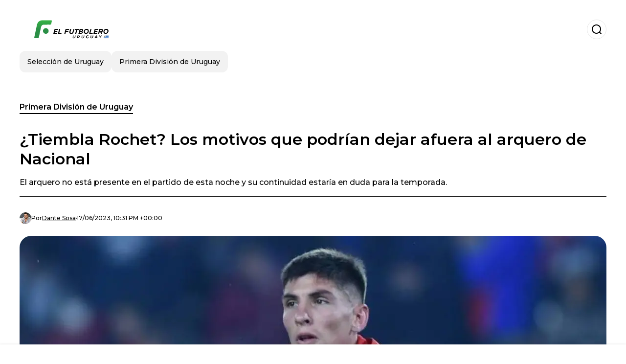

--- FILE ---
content_type: text/html; charset=utf-8
request_url: https://www.elfutbolero.com.uy/primeradivisiondeuruguay/Tiembla-Rochet-Los-motivos-que-podrian-dejar-afuera-al-arquero-de-Nacional-20230617-0024.html
body_size: 18242
content:
<!DOCTYPE html><html lang="es-UY"><head><meta charSet="utf-8"/><meta name="viewport" content="width=device-width"/><meta name="twitter:card" content="summary_large_image"/><meta name="twitter:creator" content="@el-futbolero-uruguay"/><meta property="og:locale" content="es_ES"/><meta property="og:site_name" content="El Futbolero Uruguay"/><script type="application/ld+json">{"@context":"https://schema.org","@type":"NewsMediaOrganization","@id":"https://www.elfutbolero.com.uy/#organization","name":"El Futbolero Uruguay","description":"Noticias sobre el fútbol de Uruguay, Primera División y Selección Uruguaya","url":"https://www.elfutbolero.com.uy","sameAs":[],"logo":{"@id":"https://www.elfutbolero.com.uy/#logo","@type":"ImageObject","url":"https://www.elfutbolero.com.uy/image/elfutbolerocomuy/logo.svg","height":60,"width":255}}</script><script type="application/ld+json">{"@type":"WebSite","@id":"https://www.elfutbolero.com.uy/#website","url":"https://www.elfutbolero.com.uy","name":"El Futbolero Uruguay","alternateName":"El Futbolero Uruguay","publisher":{"@id":"https://www.elfutbolero.com.uy/#organization"},"potentialAction":{"@type":"SearchAction","target":"https://www.elfutbolero.com.uy/s?q","queryInput":"search_term_string"},"inLanguage":"es-UY"}</script><script type="application/ld+json">{"@context":"https://schema.org","@type":"NewsArticle","url":"https://www.elfutbolero.com.uy/primeradivisiondeuruguay/Tiembla-Rochet-Los-motivos-que-podrian-dejar-afuera-al-arquero-de-Nacional-20230617-0024.html","headline":"¿Tiembla Rochet? Los motivos que podrían dejar afuera al arquero de Nacional","image":["https://www.elfutbolero.com.uy/image/elfutbolerocomuy/el-arquero-no-esta-presente-en-el-partido-de-esta-noche-y-su-continuidad-estaria-en-duda-para-la-temporada-1703631877-hq.webp"],"articleSection":"Primera División de Uruguay","description":"El arquero no está presente en el partido de esta noche y su continuidad estaría en duda para la temporada.","datePublished":"2023-06-17T22:31:41Z","dateCreated":"2023-06-17T22:31:41Z","keywords":"Torneo Uruguayo,Club Nacional,Fútbol Internacional,Sergio Rochet","articleBody":"El torneo uruguayo retornó las actividades y muchos con grandes expectativas de lograr sumar de a tres para levantar cabeza tras flojos momentos en el torneo clausura. En el comienzo de la competencia Nacional y Peñarol no ganaron su primer partido, ya que el Carbonero perdió en el debut, mientras que el Bolso empato en el inicio del torneo. Ahora, el tricolor debuta como local con poca afición y quiere encontrar un resultado favorable que lo envalentone. Aunque la realidad es que esta competencia es de menor relevancia ya que tanto en el Apertura como el Clausura es una oportunidad para clasificar a la Copa Libertadores. Nacional hoy no tendrá en el arco a uno de sus referentes, Sergio Rochet, quien no está presente por estar disputando los amistosos de la Fecha FIFA, ya que forma parte de la lista de convocados realizada por Marcelo Bielsa. Aunque el partido frente a Deportivo Maldonado pareciera sencillo, el clima no acompañaba mucho porque esta competencia no es muy llamativa para los hinchas.El nivel de la primera parte no fue tan favorable para muchos de los espectadores de ambos equipos. Esto se debe a que el partido fue muy disputado en el mediocampo y no hubo mucho juego. El primer gol terminaría llegando por un córner antes que culmine la primera parte del partido.En lugar de Rochet, el que atajará será Ichazo, quien jugaba después de mucho tiempo. Justamente, el jugador quería demostrar que estaba a la altura mientras el capitán se encontraba en la gira de la Selección. Aunque este partido no era tan importante por el torneo, ya que era más preocupante la clasificación a la próxima Copa Libertadores. Por eso el estadio no tenía tanta concurrencia de gente de Nacional. ¿Cómo atajó Ichazo?El arquero suplente tuvo un partido con pocas pero buenas actuaciones. Cuando mejor estaba el equipo visitante, un remate de media distancia le dio la posibilidad a Ichazo de sacar una gran pelota de media distancia. Esto no solo sería una atajada más, sino que de contragolpe llegaría el segundo gol de Nacional para empezar a liquidar el partido.  ","isAccessibleForFree":true,"wordCount":351,"inLanguage":"es-UY","author":{"@type":"Person","name":"Dante Sosa","url":"https://www.elfutbolero.com.uy/staff/dantesosa","description":""},"publisher":{"@id":"https://www.elfutbolero.com.uy/#organization"}}</script><title>¿Tiembla Rochet? Los motivos que podrían dejar afuera al arquero de Nacional</title><meta name="robots" content="index,follow,max-image-preview:large"/><meta name="description" content="El arquero no está presente en el partido de esta noche y su continuidad estaría en duda para la temporada."/><meta property="og:title" content="¿Tiembla Rochet? Los motivos que podrían dejar afuera al arquero de Nacional"/><meta property="og:description" content="El arquero no está presente en el partido de esta noche y su continuidad estaría en duda para la temporada."/><meta property="og:url" content="https://www.elfutbolero.com.uy/primeradivisiondeuruguay/Tiembla-Rochet-Los-motivos-que-podrian-dejar-afuera-al-arquero-de-Nacional-20230617-0024.html"/><meta property="og:type" content="article"/><meta property="article:published_time" content="2023-06-17T22:31:41Z"/><meta property="article:author" content="https://www.elfutbolero.com.uy/staff/dantesosa"/><meta property="article:tag" content="Torneo Uruguayo"/><meta property="article:tag" content="Club Nacional"/><meta property="article:tag" content="Fútbol Internacional"/><meta property="article:tag" content="Sergio Rochet"/><meta property="og:image" content="https://www.elfutbolero.com.uy/image/elfutbolerocomuy/el-arquero-no-esta-presente-en-el-partido-de-esta-noche-y-su-continuidad-estaria-en-duda-para-la-temporada-1703631877-hq.webp"/><meta property="og:image:alt" content="El arquero no está presente en el partido de esta noche y su continuidad estaría en duda para la temporada."/><meta property="og:image:width" content="1200"/><meta property="og:image:height" content="600"/><meta name="keywords" content="Torneo Uruguayo,Club Nacional,Fútbol Internacional,Sergio Rochet"/><meta name="news_keywords" content="Torneo Uruguayo,Club Nacional,Fútbol Internacional,Sergio Rochet"/><script type="application/ld+json">{"@context":"https://schema.org","@type":"BreadcrumbList","itemListElement":[{"@type":"ListItem","position":1,"item":"https://www.elfutbolero.com.uy/primera-division-de-uruguay","name":"Primera División de Uruguay"},{"@type":"ListItem","position":2,"item":"https://www.elfutbolero.com.uy//primeradivisiondeuruguay/Tiembla-Rochet-Los-motivos-que-podrian-dejar-afuera-al-arquero-de-Nacional-20230617-0024.html","name":"¿Tiembla Rochet? Los motivos que podrían dejar afuera al arquero de Nacional"}]}</script><link rel="alternate" type="application/rss+xml" title="Fuente RSS para El Futbolero Uruguay" href="https://www.elfutbolero.com.uy/rss/GoogleNews.xml"/><link rel="canonical" href="https://www.elfutbolero.com.uy/primeradivisiondeuruguay/Tiembla-Rochet-Los-motivos-que-podrian-dejar-afuera-al-arquero-de-Nacional-20230617-0024.html"/><link rel="amphtml" href="https://www.elfutbolero.com.uy/primeradivisiondeuruguay/Tiembla-Rochet-Los-motivos-que-podrian-dejar-afuera-al-arquero-de-Nacional-20230617-0024.html?amp=1"/><meta name="title" content="¿Tiembla Rochet? Los motivos que podrían dejar afuera al arquero de Nacional"/><link rel="preconnect" href="https://c.amazon-adsystem.com"/><link rel="preconnect" href="https://cdn.ampproject.org"/><link rel="preconnect" href="https://imasdk.googleapis.com"/><link rel="preconnect" href="https://securepubads.g.doubleclick.net"/><link rel="preconnect" href="https://www.googletagmanager.com"/><link rel="preconnect" href="https://dglmni26as6e8.cloudfront.net"/><link rel="preconnect" href="https://c.amazon-adsystem.com"/><link rel="preconnect" href="https://alivia-media-file.s3.us-east-2.amazonaws.com"/><link rel="icon" href="https://www.elfutbolero.com.uy/image/elfutbolerocomuy/favicon.ico"/><meta name="next-head-count" content="42"/><meta name="language" content="es-UY"/><meta name="distribution" content="global"/><link rel="preload" href="/_next/static/media/4f05ba3a6752a328-s.p.woff2" as="font" type="font/woff2" crossorigin="anonymous" data-next-font="size-adjust"/><link rel="preload" href="/_next/static/media/01483edf80d12793-s.p.woff" as="font" type="font/woff" crossorigin="anonymous" data-next-font="size-adjust"/><link rel="preload" href="/_next/static/css/f4f4fec97db77aac.css" as="style"/><link rel="stylesheet" href="/_next/static/css/f4f4fec97db77aac.css" data-n-g=""/><noscript data-n-css=""></noscript><script defer="" nomodule="" src="/_next/static/chunks/polyfills-c67a75d1b6f99dc8.js"></script><script src="/_next/static/chunks/webpack-0a7439736fc4c08d.js" defer=""></script><script src="/_next/static/chunks/framework-fae63b21a27d6472.js" defer=""></script><script src="/_next/static/chunks/main-dc063f8b07a9adbb.js" defer=""></script><script src="/_next/static/chunks/pages/_app-c12100367a786458.js" defer=""></script><script src="/_next/static/chunks/61-4f7ac79331020880.js" defer=""></script><script src="/_next/static/chunks/869-67b7970660c2c6e8.js" defer=""></script><script src="/_next/static/chunks/725-7c4852c4309069aa.js" defer=""></script><script src="/_next/static/chunks/781-e808051ec514403d.js" defer=""></script><script src="/_next/static/chunks/944-1ecbc0b0e4d2a960.js" defer=""></script><script src="/_next/static/chunks/pages/%5Bsection%5D/%5B...slug%5D-b96f5657a06a69c0.js" defer=""></script><script src="/_next/static/ULk-cC4xDsQ1D646lFxBT/_buildManifest.js" defer=""></script><script src="/_next/static/ULk-cC4xDsQ1D646lFxBT/_ssgManifest.js" defer=""></script><style id="__jsx-3847893678">*{font-family:'__Montserrat_4ab172', '__Montserrat_Fallback_4ab172'}:root{--alivia-font:'__aliviaFont_20dcf3', '__aliviaFont_Fallback_20dcf3'}
      </style></head><body><div id="__next"><link rel="preload" href="https://www.elfutbolero.com.uy/image/elfutbolerocomuy/logo.svg" as="image" class="jsx-3847893678"/><header id="header"><div class=""><a href="/"><img alt="El Futbolero Uruguay" loading="lazy" width="212" height="40" decoding="async" data-nimg="1" class="logo" style="color:transparent" src="https://www.elfutbolero.com.uy/image/elfutbolerocomuy/logo.svg"/></a><form id="searchbar" method="GET" action="/s" target="_top"><i class="icon search"></i><input class="t-body-s" type="text" name="q" placeholder="Buscar..."/></form></div><div class="menu"><a href="/seleccion-de-uruguay"><p class="ds-pill">Selección de Uruguay</p></a><a href="/primera-division-de-uruguay"><p class="ds-pill">Primera División de Uruguay</p></a></div></header><div id="post"><br/><div class="t-heading-m article-section"><a href="/primera-division-de-uruguay">Primera División de Uruguay</a></div><h1 class="t-heading-l">¿Tiembla Rochet? Los motivos que podrían dejar afuera al arquero de Nacional</h1><h2 class="t-subheading">El arquero no está presente en el partido de esta noche y su continuidad estaría en duda para la temporada.</h2><div class="publishing-info t-body-s"><figure style="background-image:url(https://lh3.googleusercontent.com/a/ACg8ocIZGR4XYNv5C5crhEqZASVk_WiwfaAu-5BYiFth4iWDWY4zjx8=s96-c)"></figure><p>Por<!-- --> <a href="/staff/dantesosa">Dante<!-- --> <!-- -->Sosa</a></p><time dateTime="2023-06-17T22:31:41Z">17/06/2023, 10:31 PM +00:00</time></div><figure class="picture"><div><img alt="El arquero no está presente en el partido de esta noche y su continuidad estaría en duda para la temporada." loading="lazy" width="1200" height="600" decoding="async" data-nimg="1" style="color:transparent" sizes="(max-width: 768px) 100vw, (max-width: 1200px) 50vw, 33vw" srcSet="/_next/image?url=https%3A%2F%2Fwww.elfutbolero.com.uy%2Fimage%2Felfutbolerocomuy%2Fel-arquero-no-esta-presente-en-el-partido-de-esta-noche-y-su-continuidad-estaria-en-duda-para-la-temporada-1703631877-hq.webp&amp;w=256&amp;q=75 256w, /_next/image?url=https%3A%2F%2Fwww.elfutbolero.com.uy%2Fimage%2Felfutbolerocomuy%2Fel-arquero-no-esta-presente-en-el-partido-de-esta-noche-y-su-continuidad-estaria-en-duda-para-la-temporada-1703631877-hq.webp&amp;w=384&amp;q=75 384w, /_next/image?url=https%3A%2F%2Fwww.elfutbolero.com.uy%2Fimage%2Felfutbolerocomuy%2Fel-arquero-no-esta-presente-en-el-partido-de-esta-noche-y-su-continuidad-estaria-en-duda-para-la-temporada-1703631877-hq.webp&amp;w=640&amp;q=75 640w, /_next/image?url=https%3A%2F%2Fwww.elfutbolero.com.uy%2Fimage%2Felfutbolerocomuy%2Fel-arquero-no-esta-presente-en-el-partido-de-esta-noche-y-su-continuidad-estaria-en-duda-para-la-temporada-1703631877-hq.webp&amp;w=750&amp;q=75 750w, /_next/image?url=https%3A%2F%2Fwww.elfutbolero.com.uy%2Fimage%2Felfutbolerocomuy%2Fel-arquero-no-esta-presente-en-el-partido-de-esta-noche-y-su-continuidad-estaria-en-duda-para-la-temporada-1703631877-hq.webp&amp;w=828&amp;q=75 828w, /_next/image?url=https%3A%2F%2Fwww.elfutbolero.com.uy%2Fimage%2Felfutbolerocomuy%2Fel-arquero-no-esta-presente-en-el-partido-de-esta-noche-y-su-continuidad-estaria-en-duda-para-la-temporada-1703631877-hq.webp&amp;w=1080&amp;q=75 1080w, /_next/image?url=https%3A%2F%2Fwww.elfutbolero.com.uy%2Fimage%2Felfutbolerocomuy%2Fel-arquero-no-esta-presente-en-el-partido-de-esta-noche-y-su-continuidad-estaria-en-duda-para-la-temporada-1703631877-hq.webp&amp;w=1200&amp;q=75 1200w, /_next/image?url=https%3A%2F%2Fwww.elfutbolero.com.uy%2Fimage%2Felfutbolerocomuy%2Fel-arquero-no-esta-presente-en-el-partido-de-esta-noche-y-su-continuidad-estaria-en-duda-para-la-temporada-1703631877-hq.webp&amp;w=1920&amp;q=75 1920w, /_next/image?url=https%3A%2F%2Fwww.elfutbolero.com.uy%2Fimage%2Felfutbolerocomuy%2Fel-arquero-no-esta-presente-en-el-partido-de-esta-noche-y-su-continuidad-estaria-en-duda-para-la-temporada-1703631877-hq.webp&amp;w=2048&amp;q=75 2048w, /_next/image?url=https%3A%2F%2Fwww.elfutbolero.com.uy%2Fimage%2Felfutbolerocomuy%2Fel-arquero-no-esta-presente-en-el-partido-de-esta-noche-y-su-continuidad-estaria-en-duda-para-la-temporada-1703631877-hq.webp&amp;w=3840&amp;q=75 3840w" src="/_next/image?url=https%3A%2F%2Fwww.elfutbolero.com.uy%2Fimage%2Felfutbolerocomuy%2Fel-arquero-no-esta-presente-en-el-partido-de-esta-noche-y-su-continuidad-estaria-en-duda-para-la-temporada-1703631877-hq.webp&amp;w=3840&amp;q=75"/></div><figcaption class="t-body-m"> <!-- -->El arquero no está presente en el partido de esta noche y su continuidad estaría en duda para la temporada.</figcaption></figure><div class="sharing-section"><div class="social-share-container"><h3 class="t-heading-s">Compartir en<!-- -->:</h3><div class="social-buttons"><a href="https://twitter.com/intent/tweet?url=https%3A%2F%2Fwww.elfutbolero.com.uy%2Fprimeradivisiondeuruguay%2FTiembla-Rochet-Los-motivos-que-podrian-dejar-afuera-al-arquero-de-Nacional-20230617-0024.html&amp;text=%C2%BFTiembla%20Rochet%3F%20Los%20motivos%20que%20podr%C3%ADan%20dejar%20afuera%20al%20arquero%20de%20Nacional" target="_blank" rel="noopener noreferrer" class="social-button twitter" aria-label="Share on Twitter"><span class="icon-wrapper"><i class="icon twitter"></i></span></a><a href="https://www.facebook.com/sharer/sharer.php?u=https%3A%2F%2Fwww.elfutbolero.com.uy%2Fprimeradivisiondeuruguay%2FTiembla-Rochet-Los-motivos-que-podrian-dejar-afuera-al-arquero-de-Nacional-20230617-0024.html" target="_blank" rel="noopener noreferrer" class="social-button facebook" aria-label="Share on Facebook"><span class="icon-wrapper"><i class="icon facebook"></i></span></a><a href="https://www.linkedin.com/sharing/share-offsite/?url=https%3A%2F%2Fwww.elfutbolero.com.uy%2Fprimeradivisiondeuruguay%2FTiembla-Rochet-Los-motivos-que-podrian-dejar-afuera-al-arquero-de-Nacional-20230617-0024.html" target="_blank" rel="noopener noreferrer" class="social-button linkedin" aria-label="Share on LinkedIn"><span class="icon-wrapper"><svg xmlns="http://www.w3.org/2000/svg" viewBox="0 0 24 24" width="1em" height="1em" fill="currentColor" class=""><path d="M20.447 20.452h-3.554v-5.569c0-1.328-.027-3.037-1.852-3.037-1.853 0-2.136 1.445-2.136 2.939v5.667H9.351V9h3.414v1.561h.046c.477-.9 1.637-1.85 3.37-1.85 3.601 0 4.267 2.37 4.267 5.455v6.286zM5.337 7.433c-1.144 0-2.063-.926-2.063-2.065 0-1.138.92-2.063 2.063-2.063 1.14 0 2.064.925 2.064 2.063 0 1.139-.925 2.065-2.064 2.065zm1.782 13.019H3.555V9h3.564v11.452zM22.225 0H1.771C.792 0 0 .774 0 1.729v20.542C0 23.227.792 24 1.771 24h20.451C23.2 24 24 23.227 24 22.271V1.729C24 .774 23.2 0 22.222 0h.003z"></path></svg></span></a><a href="https://api.whatsapp.com/send?text=%C2%BFTiembla%20Rochet%3F%20Los%20motivos%20que%20podr%C3%ADan%20dejar%20afuera%20al%20arquero%20de%20Nacional%20https%3A%2F%2Fwww.elfutbolero.com.uy%2Fprimeradivisiondeuruguay%2FTiembla-Rochet-Los-motivos-que-podrian-dejar-afuera-al-arquero-de-Nacional-20230617-0024.html" target="_blank" rel="noopener noreferrer" class="social-button whatsapp" aria-label="Share on WhatsApp"><span class="icon-wrapper"><svg xmlns="http://www.w3.org/2000/svg" viewBox="0 0 24 24" width="1em" height="1em" fill="currentColor" class=""><path d="M17.472 14.382c-.297-.149-1.758-.867-2.03-.967-.273-.099-.471-.148-.67.15-.197.297-.767.966-.94 1.164-.173.199-.347.223-.644.075-.297-.15-1.255-.463-2.39-1.475-.883-.788-1.48-1.761-1.653-2.059-.173-.297-.018-.458.13-.606.134-.133.298-.347.446-.52.149-.174.198-.298.298-.497.099-.198.05-.371-.025-.52-.075-.149-.669-1.612-.916-2.207-.242-.579-.487-.5-.669-.51-.173-.008-.371-.01-.57-.01-.198 0-.52.074-.792.372-.272.297-1.04 1.016-1.04 2.479 0 1.462 1.065 2.875 1.213 3.074.149.198 2.096 3.2 5.077 4.487.709.306 1.262.489 1.694.625.712.227 1.36.195 1.871.118.571-.085 1.758-.719 2.006-1.413.248-.694.248-1.289.173-1.413-.074-.124-.272-.198-.57-.347m-5.421 7.403h-.004a9.87 9.87 0 01-5.031-1.378l-.361-.214-3.741.982.998-3.648-.235-.374a9.86 9.86 0 01-1.51-5.26c.001-5.45 4.436-9.884 9.888-9.884 2.64 0 5.122 1.03 6.988 2.898a9.825 9.825 0 012.893 6.994c-.003 5.45-4.437 9.884-9.885 9.884m8.413-18.297A11.815 11.815 0 0012.05 0C5.495 0 .16 5.335.157 11.892c0 2.096.547 4.142 1.588 5.945L.057 24l6.305-1.654a11.882 11.882 0 005.683 1.448h.005c6.554 0 11.89-5.335 11.893-11.893a11.821 11.821 0 00-3.48-8.413z"></path></svg></span></a></div></div></div><ul class="recommended"></ul><div class="body t-body-l"><p class="paragraph">El torneo uruguayo retornó las actividades y muchos con grandes expectativas de lograr sumar de a tres para levantar cabeza tras flojos momentos en el torneo clausura. En el comienzo de la competencia <strong>Nacional </strong>y Peñarol no ganaron su primer partido, ya que el <i><strong>Carbonero </strong></i>perdió en el debut, mientras que el <i><strong>Bolso </strong></i>empato en el inicio del torneo. Ahora, el tricolor debuta como local con poca afición y quiere encontrar un resultado favorable que lo envalentone. Aunque la realidad es que esta competencia es de menor relevancia ya que tanto en el <strong>Apertura </strong>como el <strong>Clausura </strong>es una oportunidad para clasificar a la <strong>Copa Libertadores</strong>. </p><p class="paragraph"><br/>Nacional hoy no tendrá en el arco a uno de sus referentes, <strong>Sergio Rochet</strong>, quien no está presente por estar disputando los amistosos de la <strong>Fecha FIFA</strong>, ya que forma parte de la lista de convocados realizada por <strong>Marcelo Bielsa</strong>. Aunque el partido frente a <strong>Deportivo Maldonado </strong>pareciera sencillo, el clima no acompañaba mucho porque esta competencia no es muy llamativa para los hinchas.</p><p class="paragraph"><br/>El nivel de la primera parte no fue tan favorable para muchos de los espectadores de ambos equipos. Esto se debe a que el partido fue muy disputado en el mediocampo y no hubo mucho juego. El primer gol terminaría llegando por un córner antes que culmine la primera parte del partido.</p><p class="paragraph"><br/>En lugar de <strong>Rochet</strong>, el que atajará será <strong>Ichazo</strong>, quien jugaba después de mucho tiempo. Justamente, el jugador quería demostrar que estaba a la altura mientras el capitán se encontraba en la gira de la Selección. Aunque este partido no era tan importante por el torneo, ya que era más preocupante la clasificación a la próxima <strong>Copa Libertadores</strong>. Por eso el estadio no tenía tanta concurrencia de gente de <strong>Nacional</strong>. </p><h2 class="heading-2">¿Cómo atajó Ichazo?</h2><p class="paragraph"><br/>El arquero suplente tuvo un partido con pocas pero buenas actuaciones. Cuando mejor estaba el equipo visitante, un remate de media distancia le dio la posibilidad a Ichazo de sacar una gran pelota de media distancia. Esto no solo sería una atajada más, sino que de contragolpe llegaría el segundo gol de <strong>Nacional </strong>para empezar a liquidar el partido. <br/> </p></div><div class="tags"><h3 class="t-heading-s">Temas</h3><div class="tag-list"><a href="/tag/torneo-uruguayo-t761442"><p class="ds-tag secondary false">Torneo Uruguayo</p></a><a href="/tag/club-nacional-t761436"><p class="ds-tag secondary false">Club Nacional</p></a><a href="/tag/futbol-internacional-t761662"><p class="ds-tag secondary false">Fútbol Internacional</p></a><a href="/tag/sergio-rochet-t761431"><p class="ds-tag secondary false">Sergio Rochet</p></a></div></div><br/><div class="sharing-section"><div class="social-share-container"><h3 class="t-heading-s">Compartir en<!-- -->:</h3><div class="social-buttons"><a href="https://twitter.com/intent/tweet?url=https%3A%2F%2Fwww.elfutbolero.com.uy%2Fprimeradivisiondeuruguay%2FTiembla-Rochet-Los-motivos-que-podrian-dejar-afuera-al-arquero-de-Nacional-20230617-0024.html&amp;text=%C2%BFTiembla%20Rochet%3F%20Los%20motivos%20que%20podr%C3%ADan%20dejar%20afuera%20al%20arquero%20de%20Nacional" target="_blank" rel="noopener noreferrer" class="social-button twitter" aria-label="Share on Twitter"><span class="icon-wrapper"><i class="icon twitter"></i></span></a><a href="https://www.facebook.com/sharer/sharer.php?u=https%3A%2F%2Fwww.elfutbolero.com.uy%2Fprimeradivisiondeuruguay%2FTiembla-Rochet-Los-motivos-que-podrian-dejar-afuera-al-arquero-de-Nacional-20230617-0024.html" target="_blank" rel="noopener noreferrer" class="social-button facebook" aria-label="Share on Facebook"><span class="icon-wrapper"><i class="icon facebook"></i></span></a><a href="https://www.linkedin.com/sharing/share-offsite/?url=https%3A%2F%2Fwww.elfutbolero.com.uy%2Fprimeradivisiondeuruguay%2FTiembla-Rochet-Los-motivos-que-podrian-dejar-afuera-al-arquero-de-Nacional-20230617-0024.html" target="_blank" rel="noopener noreferrer" class="social-button linkedin" aria-label="Share on LinkedIn"><span class="icon-wrapper"><svg xmlns="http://www.w3.org/2000/svg" viewBox="0 0 24 24" width="1em" height="1em" fill="currentColor" class=""><path d="M20.447 20.452h-3.554v-5.569c0-1.328-.027-3.037-1.852-3.037-1.853 0-2.136 1.445-2.136 2.939v5.667H9.351V9h3.414v1.561h.046c.477-.9 1.637-1.85 3.37-1.85 3.601 0 4.267 2.37 4.267 5.455v6.286zM5.337 7.433c-1.144 0-2.063-.926-2.063-2.065 0-1.138.92-2.063 2.063-2.063 1.14 0 2.064.925 2.064 2.063 0 1.139-.925 2.065-2.064 2.065zm1.782 13.019H3.555V9h3.564v11.452zM22.225 0H1.771C.792 0 0 .774 0 1.729v20.542C0 23.227.792 24 1.771 24h20.451C23.2 24 24 23.227 24 22.271V1.729C24 .774 23.2 0 22.222 0h.003z"></path></svg></span></a><a href="https://api.whatsapp.com/send?text=%C2%BFTiembla%20Rochet%3F%20Los%20motivos%20que%20podr%C3%ADan%20dejar%20afuera%20al%20arquero%20de%20Nacional%20https%3A%2F%2Fwww.elfutbolero.com.uy%2Fprimeradivisiondeuruguay%2FTiembla-Rochet-Los-motivos-que-podrian-dejar-afuera-al-arquero-de-Nacional-20230617-0024.html" target="_blank" rel="noopener noreferrer" class="social-button whatsapp" aria-label="Share on WhatsApp"><span class="icon-wrapper"><svg xmlns="http://www.w3.org/2000/svg" viewBox="0 0 24 24" width="1em" height="1em" fill="currentColor" class=""><path d="M17.472 14.382c-.297-.149-1.758-.867-2.03-.967-.273-.099-.471-.148-.67.15-.197.297-.767.966-.94 1.164-.173.199-.347.223-.644.075-.297-.15-1.255-.463-2.39-1.475-.883-.788-1.48-1.761-1.653-2.059-.173-.297-.018-.458.13-.606.134-.133.298-.347.446-.52.149-.174.198-.298.298-.497.099-.198.05-.371-.025-.52-.075-.149-.669-1.612-.916-2.207-.242-.579-.487-.5-.669-.51-.173-.008-.371-.01-.57-.01-.198 0-.52.074-.792.372-.272.297-1.04 1.016-1.04 2.479 0 1.462 1.065 2.875 1.213 3.074.149.198 2.096 3.2 5.077 4.487.709.306 1.262.489 1.694.625.712.227 1.36.195 1.871.118.571-.085 1.758-.719 2.006-1.413.248-.694.248-1.289.173-1.413-.074-.124-.272-.198-.57-.347m-5.421 7.403h-.004a9.87 9.87 0 01-5.031-1.378l-.361-.214-3.741.982.998-3.648-.235-.374a9.86 9.86 0 01-1.51-5.26c.001-5.45 4.436-9.884 9.888-9.884 2.64 0 5.122 1.03 6.988 2.898a9.825 9.825 0 012.893 6.994c-.003 5.45-4.437 9.884-9.885 9.884m8.413-18.297A11.815 11.815 0 0012.05 0C5.495 0 .16 5.335.157 11.892c0 2.096.547 4.142 1.588 5.945L.057 24l6.305-1.654a11.882 11.882 0 005.683 1.448h.005c6.554 0 11.89-5.335 11.893-11.893a11.821 11.821 0 00-3.48-8.413z"></path></svg></span></a></div></div></div><div class="related-posts"><h3 class="t-heading-s">También te puede interesar</h3><ul><li><a href="/seleccion-de-uruguay/liverpool-pago-85-millones-y-el-dinero-que-pondria-fenerbahce-por-darwin-nunez-20240704-6495.html"><figure><img alt="Darwin Núñez con la camiseta de Uruguay y el escudo del Fenerbahce." loading="lazy" width="372" height="210" decoding="async" data-nimg="1" style="color:transparent" sizes="(max-width: 640px) 100vw, (max-width: 1024px) 50vw, 33vw" srcSet="/_next/image?url=https%3A%2F%2Fwww.elfutbolero.com.uy%2Fimage%2Felfutbolerocomuy%2Fdarwin-nunez-con-la-camiseta-de-uruguay-y-el-escudo-del-fenerbahce-1720136880-lq.webp&amp;w=256&amp;q=75 256w, /_next/image?url=https%3A%2F%2Fwww.elfutbolero.com.uy%2Fimage%2Felfutbolerocomuy%2Fdarwin-nunez-con-la-camiseta-de-uruguay-y-el-escudo-del-fenerbahce-1720136880-lq.webp&amp;w=384&amp;q=75 384w, /_next/image?url=https%3A%2F%2Fwww.elfutbolero.com.uy%2Fimage%2Felfutbolerocomuy%2Fdarwin-nunez-con-la-camiseta-de-uruguay-y-el-escudo-del-fenerbahce-1720136880-lq.webp&amp;w=640&amp;q=75 640w, /_next/image?url=https%3A%2F%2Fwww.elfutbolero.com.uy%2Fimage%2Felfutbolerocomuy%2Fdarwin-nunez-con-la-camiseta-de-uruguay-y-el-escudo-del-fenerbahce-1720136880-lq.webp&amp;w=750&amp;q=75 750w, /_next/image?url=https%3A%2F%2Fwww.elfutbolero.com.uy%2Fimage%2Felfutbolerocomuy%2Fdarwin-nunez-con-la-camiseta-de-uruguay-y-el-escudo-del-fenerbahce-1720136880-lq.webp&amp;w=828&amp;q=75 828w, /_next/image?url=https%3A%2F%2Fwww.elfutbolero.com.uy%2Fimage%2Felfutbolerocomuy%2Fdarwin-nunez-con-la-camiseta-de-uruguay-y-el-escudo-del-fenerbahce-1720136880-lq.webp&amp;w=1080&amp;q=75 1080w, /_next/image?url=https%3A%2F%2Fwww.elfutbolero.com.uy%2Fimage%2Felfutbolerocomuy%2Fdarwin-nunez-con-la-camiseta-de-uruguay-y-el-escudo-del-fenerbahce-1720136880-lq.webp&amp;w=1200&amp;q=75 1200w, /_next/image?url=https%3A%2F%2Fwww.elfutbolero.com.uy%2Fimage%2Felfutbolerocomuy%2Fdarwin-nunez-con-la-camiseta-de-uruguay-y-el-escudo-del-fenerbahce-1720136880-lq.webp&amp;w=1920&amp;q=75 1920w, /_next/image?url=https%3A%2F%2Fwww.elfutbolero.com.uy%2Fimage%2Felfutbolerocomuy%2Fdarwin-nunez-con-la-camiseta-de-uruguay-y-el-escudo-del-fenerbahce-1720136880-lq.webp&amp;w=2048&amp;q=75 2048w, /_next/image?url=https%3A%2F%2Fwww.elfutbolero.com.uy%2Fimage%2Felfutbolerocomuy%2Fdarwin-nunez-con-la-camiseta-de-uruguay-y-el-escudo-del-fenerbahce-1720136880-lq.webp&amp;w=3840&amp;q=75 3840w" src="/_next/image?url=https%3A%2F%2Fwww.elfutbolero.com.uy%2Fimage%2Felfutbolerocomuy%2Fdarwin-nunez-con-la-camiseta-de-uruguay-y-el-escudo-del-fenerbahce-1720136880-lq.webp&amp;w=3840&amp;q=75"/></figure><h4 class="t-body-s">Liverpool pagó 85 millones y el dinero que pondría Fenerbahce por Darwin Núñez</h4></a></li><li><a href="/seleccion-de-uruguay/jose-mourinho-firmo-con-fenerbahce-y-el-uruguayo-que-se-llevaria-con-el-a-europa-20240704-6489.html"><figure><img alt="José Mourinho y los futbolistas de Uruguay." loading="lazy" width="372" height="210" decoding="async" data-nimg="1" style="color:transparent" sizes="(max-width: 640px) 100vw, (max-width: 1024px) 50vw, 33vw" srcSet="/_next/image?url=https%3A%2F%2Fwww.elfutbolero.com.uy%2Fimage%2Felfutbolerocomuy%2Fjose-mourinho-y-los-futbolistas-de-uruguay-1720104180-lq.webp&amp;w=256&amp;q=75 256w, /_next/image?url=https%3A%2F%2Fwww.elfutbolero.com.uy%2Fimage%2Felfutbolerocomuy%2Fjose-mourinho-y-los-futbolistas-de-uruguay-1720104180-lq.webp&amp;w=384&amp;q=75 384w, /_next/image?url=https%3A%2F%2Fwww.elfutbolero.com.uy%2Fimage%2Felfutbolerocomuy%2Fjose-mourinho-y-los-futbolistas-de-uruguay-1720104180-lq.webp&amp;w=640&amp;q=75 640w, /_next/image?url=https%3A%2F%2Fwww.elfutbolero.com.uy%2Fimage%2Felfutbolerocomuy%2Fjose-mourinho-y-los-futbolistas-de-uruguay-1720104180-lq.webp&amp;w=750&amp;q=75 750w, /_next/image?url=https%3A%2F%2Fwww.elfutbolero.com.uy%2Fimage%2Felfutbolerocomuy%2Fjose-mourinho-y-los-futbolistas-de-uruguay-1720104180-lq.webp&amp;w=828&amp;q=75 828w, /_next/image?url=https%3A%2F%2Fwww.elfutbolero.com.uy%2Fimage%2Felfutbolerocomuy%2Fjose-mourinho-y-los-futbolistas-de-uruguay-1720104180-lq.webp&amp;w=1080&amp;q=75 1080w, /_next/image?url=https%3A%2F%2Fwww.elfutbolero.com.uy%2Fimage%2Felfutbolerocomuy%2Fjose-mourinho-y-los-futbolistas-de-uruguay-1720104180-lq.webp&amp;w=1200&amp;q=75 1200w, /_next/image?url=https%3A%2F%2Fwww.elfutbolero.com.uy%2Fimage%2Felfutbolerocomuy%2Fjose-mourinho-y-los-futbolistas-de-uruguay-1720104180-lq.webp&amp;w=1920&amp;q=75 1920w, /_next/image?url=https%3A%2F%2Fwww.elfutbolero.com.uy%2Fimage%2Felfutbolerocomuy%2Fjose-mourinho-y-los-futbolistas-de-uruguay-1720104180-lq.webp&amp;w=2048&amp;q=75 2048w, /_next/image?url=https%3A%2F%2Fwww.elfutbolero.com.uy%2Fimage%2Felfutbolerocomuy%2Fjose-mourinho-y-los-futbolistas-de-uruguay-1720104180-lq.webp&amp;w=3840&amp;q=75 3840w" src="/_next/image?url=https%3A%2F%2Fwww.elfutbolero.com.uy%2Fimage%2Felfutbolerocomuy%2Fjose-mourinho-y-los-futbolistas-de-uruguay-1720104180-lq.webp&amp;w=3840&amp;q=75"/></figure><h4 class="t-body-s">José Mourinho firmó con Fenerbahce y el uruguayo que se llevaría con él a Europa</h4></a></li><li><a href="/seleccion-de-uruguay/dejo-de-lado-6-millones-de-arabia-saudita-el-sueldo-de-luis-suarez-hoy-en-inter-20240703-6487.html"><figure><img alt="Luis Suárez con la camiseta de Inter Miami." loading="lazy" width="372" height="210" decoding="async" data-nimg="1" style="color:transparent" sizes="(max-width: 640px) 100vw, (max-width: 1024px) 50vw, 33vw" srcSet="/_next/image?url=https%3A%2F%2Fwww.elfutbolero.com.uy%2Fimage%2Felfutbolerocomuy%2Fluis-suarez-con-la-camiseta-de-inter-miami-1720045920-lq.webp&amp;w=256&amp;q=75 256w, /_next/image?url=https%3A%2F%2Fwww.elfutbolero.com.uy%2Fimage%2Felfutbolerocomuy%2Fluis-suarez-con-la-camiseta-de-inter-miami-1720045920-lq.webp&amp;w=384&amp;q=75 384w, /_next/image?url=https%3A%2F%2Fwww.elfutbolero.com.uy%2Fimage%2Felfutbolerocomuy%2Fluis-suarez-con-la-camiseta-de-inter-miami-1720045920-lq.webp&amp;w=640&amp;q=75 640w, /_next/image?url=https%3A%2F%2Fwww.elfutbolero.com.uy%2Fimage%2Felfutbolerocomuy%2Fluis-suarez-con-la-camiseta-de-inter-miami-1720045920-lq.webp&amp;w=750&amp;q=75 750w, /_next/image?url=https%3A%2F%2Fwww.elfutbolero.com.uy%2Fimage%2Felfutbolerocomuy%2Fluis-suarez-con-la-camiseta-de-inter-miami-1720045920-lq.webp&amp;w=828&amp;q=75 828w, /_next/image?url=https%3A%2F%2Fwww.elfutbolero.com.uy%2Fimage%2Felfutbolerocomuy%2Fluis-suarez-con-la-camiseta-de-inter-miami-1720045920-lq.webp&amp;w=1080&amp;q=75 1080w, /_next/image?url=https%3A%2F%2Fwww.elfutbolero.com.uy%2Fimage%2Felfutbolerocomuy%2Fluis-suarez-con-la-camiseta-de-inter-miami-1720045920-lq.webp&amp;w=1200&amp;q=75 1200w, /_next/image?url=https%3A%2F%2Fwww.elfutbolero.com.uy%2Fimage%2Felfutbolerocomuy%2Fluis-suarez-con-la-camiseta-de-inter-miami-1720045920-lq.webp&amp;w=1920&amp;q=75 1920w, /_next/image?url=https%3A%2F%2Fwww.elfutbolero.com.uy%2Fimage%2Felfutbolerocomuy%2Fluis-suarez-con-la-camiseta-de-inter-miami-1720045920-lq.webp&amp;w=2048&amp;q=75 2048w, /_next/image?url=https%3A%2F%2Fwww.elfutbolero.com.uy%2Fimage%2Felfutbolerocomuy%2Fluis-suarez-con-la-camiseta-de-inter-miami-1720045920-lq.webp&amp;w=3840&amp;q=75 3840w" src="/_next/image?url=https%3A%2F%2Fwww.elfutbolero.com.uy%2Fimage%2Felfutbolerocomuy%2Fluis-suarez-con-la-camiseta-de-inter-miami-1720045920-lq.webp&amp;w=3840&amp;q=75"/></figure><h4 class="t-body-s">Dejó de lado 6 millones de Arabia Saudita, el sueldo de Luis Suárez hoy en Inter</h4></a></li><li><a href="/seleccion-de-uruguay/la-verdad-sobre-el-interes-de-liverpool-sobre-ugarte-y-el-gigante-que-lo-quiere-20240703-6484.html"><figure><img alt="Manuel Ugarte y el escudo del Liverpool." loading="lazy" width="372" height="210" decoding="async" data-nimg="1" style="color:transparent" sizes="(max-width: 640px) 100vw, (max-width: 1024px) 50vw, 33vw" srcSet="/_next/image?url=https%3A%2F%2Fwww.elfutbolero.com.uy%2Fimage%2Felfutbolerocomuy%2Fmanuel-ugarte-y-el-escudo-del-liverpool-1720033380-lq.webp&amp;w=256&amp;q=75 256w, /_next/image?url=https%3A%2F%2Fwww.elfutbolero.com.uy%2Fimage%2Felfutbolerocomuy%2Fmanuel-ugarte-y-el-escudo-del-liverpool-1720033380-lq.webp&amp;w=384&amp;q=75 384w, /_next/image?url=https%3A%2F%2Fwww.elfutbolero.com.uy%2Fimage%2Felfutbolerocomuy%2Fmanuel-ugarte-y-el-escudo-del-liverpool-1720033380-lq.webp&amp;w=640&amp;q=75 640w, /_next/image?url=https%3A%2F%2Fwww.elfutbolero.com.uy%2Fimage%2Felfutbolerocomuy%2Fmanuel-ugarte-y-el-escudo-del-liverpool-1720033380-lq.webp&amp;w=750&amp;q=75 750w, /_next/image?url=https%3A%2F%2Fwww.elfutbolero.com.uy%2Fimage%2Felfutbolerocomuy%2Fmanuel-ugarte-y-el-escudo-del-liverpool-1720033380-lq.webp&amp;w=828&amp;q=75 828w, /_next/image?url=https%3A%2F%2Fwww.elfutbolero.com.uy%2Fimage%2Felfutbolerocomuy%2Fmanuel-ugarte-y-el-escudo-del-liverpool-1720033380-lq.webp&amp;w=1080&amp;q=75 1080w, /_next/image?url=https%3A%2F%2Fwww.elfutbolero.com.uy%2Fimage%2Felfutbolerocomuy%2Fmanuel-ugarte-y-el-escudo-del-liverpool-1720033380-lq.webp&amp;w=1200&amp;q=75 1200w, /_next/image?url=https%3A%2F%2Fwww.elfutbolero.com.uy%2Fimage%2Felfutbolerocomuy%2Fmanuel-ugarte-y-el-escudo-del-liverpool-1720033380-lq.webp&amp;w=1920&amp;q=75 1920w, /_next/image?url=https%3A%2F%2Fwww.elfutbolero.com.uy%2Fimage%2Felfutbolerocomuy%2Fmanuel-ugarte-y-el-escudo-del-liverpool-1720033380-lq.webp&amp;w=2048&amp;q=75 2048w, /_next/image?url=https%3A%2F%2Fwww.elfutbolero.com.uy%2Fimage%2Felfutbolerocomuy%2Fmanuel-ugarte-y-el-escudo-del-liverpool-1720033380-lq.webp&amp;w=3840&amp;q=75 3840w" src="/_next/image?url=https%3A%2F%2Fwww.elfutbolero.com.uy%2Fimage%2Felfutbolerocomuy%2Fmanuel-ugarte-y-el-escudo-del-liverpool-1720033380-lq.webp&amp;w=3840&amp;q=75"/></figure><h4 class="t-body-s">La verdad sobre el interés de Liverpool sobre Ugarte y el gigante que lo quiere</h4></a></li></ul></div><div id="posts-list"><h2 class="t-heading-s" style="margin-top:24px">Más noticias</h2><ul><li><a href="/primera-division-de-uruguay/no-cobran-hace-meses-se-negaron-a-jugar-y-ahora-encontraron-una-solucion-20240705-6505.html"><div class="picture"><img alt="Jugadores de Cerro Largo hablando con el árbitro." loading="lazy" width="372" height="210" decoding="async" data-nimg="1" style="color:transparent" sizes="(max-width: 640px) 100vw, (max-width: 1024px) 50vw, 33vw" srcSet="/_next/image?url=https%3A%2F%2Fwww.elfutbolero.com.uy%2Fimage%2Felfutbolerocomuy%2Fjugadores-de-cerro-largo-hablando-con-el-arbitro-1720218420-lq.webp&amp;w=256&amp;q=75 256w, /_next/image?url=https%3A%2F%2Fwww.elfutbolero.com.uy%2Fimage%2Felfutbolerocomuy%2Fjugadores-de-cerro-largo-hablando-con-el-arbitro-1720218420-lq.webp&amp;w=384&amp;q=75 384w, /_next/image?url=https%3A%2F%2Fwww.elfutbolero.com.uy%2Fimage%2Felfutbolerocomuy%2Fjugadores-de-cerro-largo-hablando-con-el-arbitro-1720218420-lq.webp&amp;w=640&amp;q=75 640w, /_next/image?url=https%3A%2F%2Fwww.elfutbolero.com.uy%2Fimage%2Felfutbolerocomuy%2Fjugadores-de-cerro-largo-hablando-con-el-arbitro-1720218420-lq.webp&amp;w=750&amp;q=75 750w, /_next/image?url=https%3A%2F%2Fwww.elfutbolero.com.uy%2Fimage%2Felfutbolerocomuy%2Fjugadores-de-cerro-largo-hablando-con-el-arbitro-1720218420-lq.webp&amp;w=828&amp;q=75 828w, /_next/image?url=https%3A%2F%2Fwww.elfutbolero.com.uy%2Fimage%2Felfutbolerocomuy%2Fjugadores-de-cerro-largo-hablando-con-el-arbitro-1720218420-lq.webp&amp;w=1080&amp;q=75 1080w, /_next/image?url=https%3A%2F%2Fwww.elfutbolero.com.uy%2Fimage%2Felfutbolerocomuy%2Fjugadores-de-cerro-largo-hablando-con-el-arbitro-1720218420-lq.webp&amp;w=1200&amp;q=75 1200w, /_next/image?url=https%3A%2F%2Fwww.elfutbolero.com.uy%2Fimage%2Felfutbolerocomuy%2Fjugadores-de-cerro-largo-hablando-con-el-arbitro-1720218420-lq.webp&amp;w=1920&amp;q=75 1920w, /_next/image?url=https%3A%2F%2Fwww.elfutbolero.com.uy%2Fimage%2Felfutbolerocomuy%2Fjugadores-de-cerro-largo-hablando-con-el-arbitro-1720218420-lq.webp&amp;w=2048&amp;q=75 2048w, /_next/image?url=https%3A%2F%2Fwww.elfutbolero.com.uy%2Fimage%2Felfutbolerocomuy%2Fjugadores-de-cerro-largo-hablando-con-el-arbitro-1720218420-lq.webp&amp;w=3840&amp;q=75 3840w" src="/_next/image?url=https%3A%2F%2Fwww.elfutbolero.com.uy%2Fimage%2Felfutbolerocomuy%2Fjugadores-de-cerro-largo-hablando-con-el-arbitro-1720218420-lq.webp&amp;w=3840&amp;q=75"/></div><h2 class="t-heading-l">No cobran hace meses, se negaron a jugar y ahora encontraron una solución</h2><div><div><figure style="background-image:url(https://lh3.googleusercontent.com/a/ACg8ocIZGR4XYNv5C5crhEqZASVk_WiwfaAu-5BYiFth4iWDWY4zjx8=s96-c)"></figure><p class="t-body-s">05/07/2024</p></div><button class="t-body-s">Leer</button></div></a></li><li><a href="/seleccion-de-uruguay/atletico-madrid-y-manchester-united-lo-quieren-mira-donde-prefiere-jugar-ugarte-20240705-6504.html"><div class="picture"><img alt="Manuel Ugarte con la camiseta de Uruguay y el escudo de Atlético Madrid y Manchester United." loading="lazy" width="372" height="210" decoding="async" data-nimg="1" style="color:transparent" sizes="(max-width: 640px) 100vw, (max-width: 1024px) 50vw, 33vw" srcSet="/_next/image?url=https%3A%2F%2Fwww.elfutbolero.com.uy%2Fimage%2Felfutbolerocomuy%2Fmanuel-ugarte-con-la-camiseta-de-uruguay-y-el-escudo-de-atletico-madrid-y-manchester-united-1720214100-lq.webp&amp;w=256&amp;q=75 256w, /_next/image?url=https%3A%2F%2Fwww.elfutbolero.com.uy%2Fimage%2Felfutbolerocomuy%2Fmanuel-ugarte-con-la-camiseta-de-uruguay-y-el-escudo-de-atletico-madrid-y-manchester-united-1720214100-lq.webp&amp;w=384&amp;q=75 384w, /_next/image?url=https%3A%2F%2Fwww.elfutbolero.com.uy%2Fimage%2Felfutbolerocomuy%2Fmanuel-ugarte-con-la-camiseta-de-uruguay-y-el-escudo-de-atletico-madrid-y-manchester-united-1720214100-lq.webp&amp;w=640&amp;q=75 640w, /_next/image?url=https%3A%2F%2Fwww.elfutbolero.com.uy%2Fimage%2Felfutbolerocomuy%2Fmanuel-ugarte-con-la-camiseta-de-uruguay-y-el-escudo-de-atletico-madrid-y-manchester-united-1720214100-lq.webp&amp;w=750&amp;q=75 750w, /_next/image?url=https%3A%2F%2Fwww.elfutbolero.com.uy%2Fimage%2Felfutbolerocomuy%2Fmanuel-ugarte-con-la-camiseta-de-uruguay-y-el-escudo-de-atletico-madrid-y-manchester-united-1720214100-lq.webp&amp;w=828&amp;q=75 828w, /_next/image?url=https%3A%2F%2Fwww.elfutbolero.com.uy%2Fimage%2Felfutbolerocomuy%2Fmanuel-ugarte-con-la-camiseta-de-uruguay-y-el-escudo-de-atletico-madrid-y-manchester-united-1720214100-lq.webp&amp;w=1080&amp;q=75 1080w, /_next/image?url=https%3A%2F%2Fwww.elfutbolero.com.uy%2Fimage%2Felfutbolerocomuy%2Fmanuel-ugarte-con-la-camiseta-de-uruguay-y-el-escudo-de-atletico-madrid-y-manchester-united-1720214100-lq.webp&amp;w=1200&amp;q=75 1200w, /_next/image?url=https%3A%2F%2Fwww.elfutbolero.com.uy%2Fimage%2Felfutbolerocomuy%2Fmanuel-ugarte-con-la-camiseta-de-uruguay-y-el-escudo-de-atletico-madrid-y-manchester-united-1720214100-lq.webp&amp;w=1920&amp;q=75 1920w, /_next/image?url=https%3A%2F%2Fwww.elfutbolero.com.uy%2Fimage%2Felfutbolerocomuy%2Fmanuel-ugarte-con-la-camiseta-de-uruguay-y-el-escudo-de-atletico-madrid-y-manchester-united-1720214100-lq.webp&amp;w=2048&amp;q=75 2048w, /_next/image?url=https%3A%2F%2Fwww.elfutbolero.com.uy%2Fimage%2Felfutbolerocomuy%2Fmanuel-ugarte-con-la-camiseta-de-uruguay-y-el-escudo-de-atletico-madrid-y-manchester-united-1720214100-lq.webp&amp;w=3840&amp;q=75 3840w" src="/_next/image?url=https%3A%2F%2Fwww.elfutbolero.com.uy%2Fimage%2Felfutbolerocomuy%2Fmanuel-ugarte-con-la-camiseta-de-uruguay-y-el-escudo-de-atletico-madrid-y-manchester-united-1720214100-lq.webp&amp;w=3840&amp;q=75"/></div><h2 class="t-heading-l">Atlético Madrid y Manchester United lo quieren, mira dónde prefiere jugar Ugarte</h2><div><div><figure style="background-image:url(https://lh3.googleusercontent.com/a/ACg8ocIZGR4XYNv5C5crhEqZASVk_WiwfaAu-5BYiFth4iWDWY4zjx8=s96-c)"></figure><p class="t-body-s">05/07/2024</p></div><button class="t-body-s">Leer</button></div></a></li><li><a href="/primera-division-de-uruguay/el-pedido-de-brian-rodriguez-que-ilusiona-a-penarol-con-un-regreso-a-uruguay-20240705-6503.html"><div class="picture"><img alt="Brian Rodríguez es uno de los objetivos de mercado de Peñarol para este mercado de pases." loading="lazy" width="372" height="210" decoding="async" data-nimg="1" style="color:transparent" sizes="(max-width: 640px) 100vw, (max-width: 1024px) 50vw, 33vw" srcSet="/_next/image?url=https%3A%2F%2Fwww.elfutbolero.com.uy%2Fimage%2Felfutbolerocomuy%2Fbrian-rodriguez-es-uno-de-los-objetivos-de-mercado-de-penarol-para-este-mercado-de-pases-1720210080-lq.webp&amp;w=256&amp;q=75 256w, /_next/image?url=https%3A%2F%2Fwww.elfutbolero.com.uy%2Fimage%2Felfutbolerocomuy%2Fbrian-rodriguez-es-uno-de-los-objetivos-de-mercado-de-penarol-para-este-mercado-de-pases-1720210080-lq.webp&amp;w=384&amp;q=75 384w, /_next/image?url=https%3A%2F%2Fwww.elfutbolero.com.uy%2Fimage%2Felfutbolerocomuy%2Fbrian-rodriguez-es-uno-de-los-objetivos-de-mercado-de-penarol-para-este-mercado-de-pases-1720210080-lq.webp&amp;w=640&amp;q=75 640w, /_next/image?url=https%3A%2F%2Fwww.elfutbolero.com.uy%2Fimage%2Felfutbolerocomuy%2Fbrian-rodriguez-es-uno-de-los-objetivos-de-mercado-de-penarol-para-este-mercado-de-pases-1720210080-lq.webp&amp;w=750&amp;q=75 750w, /_next/image?url=https%3A%2F%2Fwww.elfutbolero.com.uy%2Fimage%2Felfutbolerocomuy%2Fbrian-rodriguez-es-uno-de-los-objetivos-de-mercado-de-penarol-para-este-mercado-de-pases-1720210080-lq.webp&amp;w=828&amp;q=75 828w, /_next/image?url=https%3A%2F%2Fwww.elfutbolero.com.uy%2Fimage%2Felfutbolerocomuy%2Fbrian-rodriguez-es-uno-de-los-objetivos-de-mercado-de-penarol-para-este-mercado-de-pases-1720210080-lq.webp&amp;w=1080&amp;q=75 1080w, /_next/image?url=https%3A%2F%2Fwww.elfutbolero.com.uy%2Fimage%2Felfutbolerocomuy%2Fbrian-rodriguez-es-uno-de-los-objetivos-de-mercado-de-penarol-para-este-mercado-de-pases-1720210080-lq.webp&amp;w=1200&amp;q=75 1200w, /_next/image?url=https%3A%2F%2Fwww.elfutbolero.com.uy%2Fimage%2Felfutbolerocomuy%2Fbrian-rodriguez-es-uno-de-los-objetivos-de-mercado-de-penarol-para-este-mercado-de-pases-1720210080-lq.webp&amp;w=1920&amp;q=75 1920w, /_next/image?url=https%3A%2F%2Fwww.elfutbolero.com.uy%2Fimage%2Felfutbolerocomuy%2Fbrian-rodriguez-es-uno-de-los-objetivos-de-mercado-de-penarol-para-este-mercado-de-pases-1720210080-lq.webp&amp;w=2048&amp;q=75 2048w, /_next/image?url=https%3A%2F%2Fwww.elfutbolero.com.uy%2Fimage%2Felfutbolerocomuy%2Fbrian-rodriguez-es-uno-de-los-objetivos-de-mercado-de-penarol-para-este-mercado-de-pases-1720210080-lq.webp&amp;w=3840&amp;q=75 3840w" src="/_next/image?url=https%3A%2F%2Fwww.elfutbolero.com.uy%2Fimage%2Felfutbolerocomuy%2Fbrian-rodriguez-es-uno-de-los-objetivos-de-mercado-de-penarol-para-este-mercado-de-pases-1720210080-lq.webp&amp;w=3840&amp;q=75"/></div><h2 class="t-heading-l">El pedido de Brian Rodríguez que ilusiona a Peñarol con un regreso a Uruguay</h2><div><div><figure style="background-image:url(https://lh3.googleusercontent.com/a/ACg8ocIZGR4XYNv5C5crhEqZASVk_WiwfaAu-5BYiFth4iWDWY4zjx8=s96-c)"></figure><p class="t-body-s">05/07/2024</p></div><button class="t-body-s">Leer</button></div></a></li><li><a href="/seleccion-de-uruguay/mejor-que-brasil-mira-lo-que-dice-la-prensa-inglesa-de-uruguay-en-copa-america-20240705-6502.html"><div class="picture"><img alt="Darwin Núñez festejando su gol con Uruguay." loading="lazy" width="372" height="210" decoding="async" data-nimg="1" style="color:transparent" sizes="(max-width: 640px) 100vw, (max-width: 1024px) 50vw, 33vw" srcSet="/_next/image?url=https%3A%2F%2Fwww.elfutbolero.com.uy%2Fimage%2Felfutbolerocomuy%2Fdarwin-nunez-festejando-su-gol-con-uruguay-1720206120-lq.webp&amp;w=256&amp;q=75 256w, /_next/image?url=https%3A%2F%2Fwww.elfutbolero.com.uy%2Fimage%2Felfutbolerocomuy%2Fdarwin-nunez-festejando-su-gol-con-uruguay-1720206120-lq.webp&amp;w=384&amp;q=75 384w, /_next/image?url=https%3A%2F%2Fwww.elfutbolero.com.uy%2Fimage%2Felfutbolerocomuy%2Fdarwin-nunez-festejando-su-gol-con-uruguay-1720206120-lq.webp&amp;w=640&amp;q=75 640w, /_next/image?url=https%3A%2F%2Fwww.elfutbolero.com.uy%2Fimage%2Felfutbolerocomuy%2Fdarwin-nunez-festejando-su-gol-con-uruguay-1720206120-lq.webp&amp;w=750&amp;q=75 750w, /_next/image?url=https%3A%2F%2Fwww.elfutbolero.com.uy%2Fimage%2Felfutbolerocomuy%2Fdarwin-nunez-festejando-su-gol-con-uruguay-1720206120-lq.webp&amp;w=828&amp;q=75 828w, /_next/image?url=https%3A%2F%2Fwww.elfutbolero.com.uy%2Fimage%2Felfutbolerocomuy%2Fdarwin-nunez-festejando-su-gol-con-uruguay-1720206120-lq.webp&amp;w=1080&amp;q=75 1080w, /_next/image?url=https%3A%2F%2Fwww.elfutbolero.com.uy%2Fimage%2Felfutbolerocomuy%2Fdarwin-nunez-festejando-su-gol-con-uruguay-1720206120-lq.webp&amp;w=1200&amp;q=75 1200w, /_next/image?url=https%3A%2F%2Fwww.elfutbolero.com.uy%2Fimage%2Felfutbolerocomuy%2Fdarwin-nunez-festejando-su-gol-con-uruguay-1720206120-lq.webp&amp;w=1920&amp;q=75 1920w, /_next/image?url=https%3A%2F%2Fwww.elfutbolero.com.uy%2Fimage%2Felfutbolerocomuy%2Fdarwin-nunez-festejando-su-gol-con-uruguay-1720206120-lq.webp&amp;w=2048&amp;q=75 2048w, /_next/image?url=https%3A%2F%2Fwww.elfutbolero.com.uy%2Fimage%2Felfutbolerocomuy%2Fdarwin-nunez-festejando-su-gol-con-uruguay-1720206120-lq.webp&amp;w=3840&amp;q=75 3840w" src="/_next/image?url=https%3A%2F%2Fwww.elfutbolero.com.uy%2Fimage%2Felfutbolerocomuy%2Fdarwin-nunez-festejando-su-gol-con-uruguay-1720206120-lq.webp&amp;w=3840&amp;q=75"/></div><h2 class="t-heading-l">¿Mejor que Brasil? Mira lo que dice la prensa inglesa de Uruguay en Copa América</h2><div><div><figure style="background-image:url(https://lh3.googleusercontent.com/a/ACg8ocIZGR4XYNv5C5crhEqZASVk_WiwfaAu-5BYiFth4iWDWY4zjx8=s96-c)"></figure><p class="t-body-s">05/07/2024</p></div><button class="t-body-s">Leer</button></div></a></li><li><a href="/primera-division-de-uruguay/tras-la-salida-de-alvaro-recoba-el-destino-que-podria-tener-su-hijo-jeremia-20240705-6501.html"><div class="picture"><img alt="Jeremía Recoba con la camiseta de Nacional." loading="lazy" width="372" height="210" decoding="async" data-nimg="1" style="color:transparent" sizes="(max-width: 640px) 100vw, (max-width: 1024px) 50vw, 33vw" srcSet="/_next/image?url=https%3A%2F%2Fwww.elfutbolero.com.uy%2Fimage%2Felfutbolerocomuy%2Fjeremia-recoba-con-la-camiseta-de-nacional-1720202820-lq.webp&amp;w=256&amp;q=75 256w, /_next/image?url=https%3A%2F%2Fwww.elfutbolero.com.uy%2Fimage%2Felfutbolerocomuy%2Fjeremia-recoba-con-la-camiseta-de-nacional-1720202820-lq.webp&amp;w=384&amp;q=75 384w, /_next/image?url=https%3A%2F%2Fwww.elfutbolero.com.uy%2Fimage%2Felfutbolerocomuy%2Fjeremia-recoba-con-la-camiseta-de-nacional-1720202820-lq.webp&amp;w=640&amp;q=75 640w, /_next/image?url=https%3A%2F%2Fwww.elfutbolero.com.uy%2Fimage%2Felfutbolerocomuy%2Fjeremia-recoba-con-la-camiseta-de-nacional-1720202820-lq.webp&amp;w=750&amp;q=75 750w, /_next/image?url=https%3A%2F%2Fwww.elfutbolero.com.uy%2Fimage%2Felfutbolerocomuy%2Fjeremia-recoba-con-la-camiseta-de-nacional-1720202820-lq.webp&amp;w=828&amp;q=75 828w, /_next/image?url=https%3A%2F%2Fwww.elfutbolero.com.uy%2Fimage%2Felfutbolerocomuy%2Fjeremia-recoba-con-la-camiseta-de-nacional-1720202820-lq.webp&amp;w=1080&amp;q=75 1080w, /_next/image?url=https%3A%2F%2Fwww.elfutbolero.com.uy%2Fimage%2Felfutbolerocomuy%2Fjeremia-recoba-con-la-camiseta-de-nacional-1720202820-lq.webp&amp;w=1200&amp;q=75 1200w, /_next/image?url=https%3A%2F%2Fwww.elfutbolero.com.uy%2Fimage%2Felfutbolerocomuy%2Fjeremia-recoba-con-la-camiseta-de-nacional-1720202820-lq.webp&amp;w=1920&amp;q=75 1920w, /_next/image?url=https%3A%2F%2Fwww.elfutbolero.com.uy%2Fimage%2Felfutbolerocomuy%2Fjeremia-recoba-con-la-camiseta-de-nacional-1720202820-lq.webp&amp;w=2048&amp;q=75 2048w, /_next/image?url=https%3A%2F%2Fwww.elfutbolero.com.uy%2Fimage%2Felfutbolerocomuy%2Fjeremia-recoba-con-la-camiseta-de-nacional-1720202820-lq.webp&amp;w=3840&amp;q=75 3840w" src="/_next/image?url=https%3A%2F%2Fwww.elfutbolero.com.uy%2Fimage%2Felfutbolerocomuy%2Fjeremia-recoba-con-la-camiseta-de-nacional-1720202820-lq.webp&amp;w=3840&amp;q=75"/></div><h2 class="t-heading-l">Tras la salida de Álvaro Recoba, el destino que podría tener su hijo Jeremía</h2><div><div><figure style="background-image:url(https://lh3.googleusercontent.com/a/ACg8ocIZGR4XYNv5C5crhEqZASVk_WiwfaAu-5BYiFth4iWDWY4zjx8=s96-c)"></figure><p class="t-body-s">05/07/2024</p></div><button class="t-body-s">Leer</button></div></a></li><li><a href="/seleccion-de-uruguay/el-equipo-de-europa-que-llamara-a-pellistri-una-vez-terminada-la-copa-america-20240705-6500.html"><div class="picture"><img alt="Facundo Pellistri festejando su gol con Uruguay." loading="lazy" width="372" height="210" decoding="async" data-nimg="1" style="color:transparent" sizes="(max-width: 640px) 100vw, (max-width: 1024px) 50vw, 33vw" srcSet="/_next/image?url=https%3A%2F%2Fwww.elfutbolero.com.uy%2Fimage%2Felfutbolerocomuy%2Ffacundo-pellistri-festejando-su-gol-con-uruguay-1720198980-lq.webp&amp;w=256&amp;q=75 256w, /_next/image?url=https%3A%2F%2Fwww.elfutbolero.com.uy%2Fimage%2Felfutbolerocomuy%2Ffacundo-pellistri-festejando-su-gol-con-uruguay-1720198980-lq.webp&amp;w=384&amp;q=75 384w, /_next/image?url=https%3A%2F%2Fwww.elfutbolero.com.uy%2Fimage%2Felfutbolerocomuy%2Ffacundo-pellistri-festejando-su-gol-con-uruguay-1720198980-lq.webp&amp;w=640&amp;q=75 640w, /_next/image?url=https%3A%2F%2Fwww.elfutbolero.com.uy%2Fimage%2Felfutbolerocomuy%2Ffacundo-pellistri-festejando-su-gol-con-uruguay-1720198980-lq.webp&amp;w=750&amp;q=75 750w, /_next/image?url=https%3A%2F%2Fwww.elfutbolero.com.uy%2Fimage%2Felfutbolerocomuy%2Ffacundo-pellistri-festejando-su-gol-con-uruguay-1720198980-lq.webp&amp;w=828&amp;q=75 828w, /_next/image?url=https%3A%2F%2Fwww.elfutbolero.com.uy%2Fimage%2Felfutbolerocomuy%2Ffacundo-pellistri-festejando-su-gol-con-uruguay-1720198980-lq.webp&amp;w=1080&amp;q=75 1080w, /_next/image?url=https%3A%2F%2Fwww.elfutbolero.com.uy%2Fimage%2Felfutbolerocomuy%2Ffacundo-pellistri-festejando-su-gol-con-uruguay-1720198980-lq.webp&amp;w=1200&amp;q=75 1200w, /_next/image?url=https%3A%2F%2Fwww.elfutbolero.com.uy%2Fimage%2Felfutbolerocomuy%2Ffacundo-pellistri-festejando-su-gol-con-uruguay-1720198980-lq.webp&amp;w=1920&amp;q=75 1920w, /_next/image?url=https%3A%2F%2Fwww.elfutbolero.com.uy%2Fimage%2Felfutbolerocomuy%2Ffacundo-pellistri-festejando-su-gol-con-uruguay-1720198980-lq.webp&amp;w=2048&amp;q=75 2048w, /_next/image?url=https%3A%2F%2Fwww.elfutbolero.com.uy%2Fimage%2Felfutbolerocomuy%2Ffacundo-pellistri-festejando-su-gol-con-uruguay-1720198980-lq.webp&amp;w=3840&amp;q=75 3840w" src="/_next/image?url=https%3A%2F%2Fwww.elfutbolero.com.uy%2Fimage%2Felfutbolerocomuy%2Ffacundo-pellistri-festejando-su-gol-con-uruguay-1720198980-lq.webp&amp;w=3840&amp;q=75"/></div><h2 class="t-heading-l">El equipo de Europa que llamará a Pellistri una vez terminada la Copa América</h2><div><div><figure style="background-image:url(https://lh3.googleusercontent.com/a/ACg8ocIZGR4XYNv5C5crhEqZASVk_WiwfaAu-5BYiFth4iWDWY4zjx8=s96-c)"></figure><p class="t-body-s">05/07/2024</p></div><button class="t-body-s">Leer</button></div></a></li><li><a href="/seleccion-de-uruguay/sera-suplente-una-vez-mas-lo-que-dijo-luis-suarez-sobre-su-rol-en-uruguay-20240705-6499.html"><div class="picture"><img alt="Luis Suárez en conferencia de prensa con Uruguay." loading="lazy" width="372" height="210" decoding="async" data-nimg="1" style="color:transparent" sizes="(max-width: 640px) 100vw, (max-width: 1024px) 50vw, 33vw" srcSet="/_next/image?url=https%3A%2F%2Fwww.elfutbolero.com.uy%2Fimage%2Felfutbolerocomuy%2Fluis-suarez-en-conferencia-de-prensa-con-uruguay-1720195620-lq.webp&amp;w=256&amp;q=75 256w, /_next/image?url=https%3A%2F%2Fwww.elfutbolero.com.uy%2Fimage%2Felfutbolerocomuy%2Fluis-suarez-en-conferencia-de-prensa-con-uruguay-1720195620-lq.webp&amp;w=384&amp;q=75 384w, /_next/image?url=https%3A%2F%2Fwww.elfutbolero.com.uy%2Fimage%2Felfutbolerocomuy%2Fluis-suarez-en-conferencia-de-prensa-con-uruguay-1720195620-lq.webp&amp;w=640&amp;q=75 640w, /_next/image?url=https%3A%2F%2Fwww.elfutbolero.com.uy%2Fimage%2Felfutbolerocomuy%2Fluis-suarez-en-conferencia-de-prensa-con-uruguay-1720195620-lq.webp&amp;w=750&amp;q=75 750w, /_next/image?url=https%3A%2F%2Fwww.elfutbolero.com.uy%2Fimage%2Felfutbolerocomuy%2Fluis-suarez-en-conferencia-de-prensa-con-uruguay-1720195620-lq.webp&amp;w=828&amp;q=75 828w, /_next/image?url=https%3A%2F%2Fwww.elfutbolero.com.uy%2Fimage%2Felfutbolerocomuy%2Fluis-suarez-en-conferencia-de-prensa-con-uruguay-1720195620-lq.webp&amp;w=1080&amp;q=75 1080w, /_next/image?url=https%3A%2F%2Fwww.elfutbolero.com.uy%2Fimage%2Felfutbolerocomuy%2Fluis-suarez-en-conferencia-de-prensa-con-uruguay-1720195620-lq.webp&amp;w=1200&amp;q=75 1200w, /_next/image?url=https%3A%2F%2Fwww.elfutbolero.com.uy%2Fimage%2Felfutbolerocomuy%2Fluis-suarez-en-conferencia-de-prensa-con-uruguay-1720195620-lq.webp&amp;w=1920&amp;q=75 1920w, /_next/image?url=https%3A%2F%2Fwww.elfutbolero.com.uy%2Fimage%2Felfutbolerocomuy%2Fluis-suarez-en-conferencia-de-prensa-con-uruguay-1720195620-lq.webp&amp;w=2048&amp;q=75 2048w, /_next/image?url=https%3A%2F%2Fwww.elfutbolero.com.uy%2Fimage%2Felfutbolerocomuy%2Fluis-suarez-en-conferencia-de-prensa-con-uruguay-1720195620-lq.webp&amp;w=3840&amp;q=75 3840w" src="/_next/image?url=https%3A%2F%2Fwww.elfutbolero.com.uy%2Fimage%2Felfutbolerocomuy%2Fluis-suarez-en-conferencia-de-prensa-con-uruguay-1720195620-lq.webp&amp;w=3840&amp;q=75"/></div><h2 class="t-heading-l">Será suplente una vez más, lo que dijo Luis Suárez sobre su rol en Uruguay</h2><div><div><figure style="background-image:url(https://lh3.googleusercontent.com/a/ACg8ocIZGR4XYNv5C5crhEqZASVk_WiwfaAu-5BYiFth4iWDWY4zjx8=s96-c)"></figure><p class="t-body-s">05/07/2024</p></div><button class="t-body-s">Leer</button></div></a></li><li><a href="/seleccion-de-uruguay/mientras-en-eeuu-sobrepasan-los-43degc-cavani-muestra-el-frio-polar-de-argentina-20240705-6498.html"><div class="picture"><img alt="Edinson Cavani con la camiseta de Boca." loading="lazy" width="372" height="210" decoding="async" data-nimg="1" style="color:transparent" sizes="(max-width: 640px) 100vw, (max-width: 1024px) 50vw, 33vw" srcSet="/_next/image?url=https%3A%2F%2Fwww.elfutbolero.com.uy%2Fimage%2Felfutbolerocomuy%2Fedinson-cavani-con-la-camiseta-de-boca-1720191780-lq.webp&amp;w=256&amp;q=75 256w, /_next/image?url=https%3A%2F%2Fwww.elfutbolero.com.uy%2Fimage%2Felfutbolerocomuy%2Fedinson-cavani-con-la-camiseta-de-boca-1720191780-lq.webp&amp;w=384&amp;q=75 384w, /_next/image?url=https%3A%2F%2Fwww.elfutbolero.com.uy%2Fimage%2Felfutbolerocomuy%2Fedinson-cavani-con-la-camiseta-de-boca-1720191780-lq.webp&amp;w=640&amp;q=75 640w, /_next/image?url=https%3A%2F%2Fwww.elfutbolero.com.uy%2Fimage%2Felfutbolerocomuy%2Fedinson-cavani-con-la-camiseta-de-boca-1720191780-lq.webp&amp;w=750&amp;q=75 750w, /_next/image?url=https%3A%2F%2Fwww.elfutbolero.com.uy%2Fimage%2Felfutbolerocomuy%2Fedinson-cavani-con-la-camiseta-de-boca-1720191780-lq.webp&amp;w=828&amp;q=75 828w, /_next/image?url=https%3A%2F%2Fwww.elfutbolero.com.uy%2Fimage%2Felfutbolerocomuy%2Fedinson-cavani-con-la-camiseta-de-boca-1720191780-lq.webp&amp;w=1080&amp;q=75 1080w, /_next/image?url=https%3A%2F%2Fwww.elfutbolero.com.uy%2Fimage%2Felfutbolerocomuy%2Fedinson-cavani-con-la-camiseta-de-boca-1720191780-lq.webp&amp;w=1200&amp;q=75 1200w, /_next/image?url=https%3A%2F%2Fwww.elfutbolero.com.uy%2Fimage%2Felfutbolerocomuy%2Fedinson-cavani-con-la-camiseta-de-boca-1720191780-lq.webp&amp;w=1920&amp;q=75 1920w, /_next/image?url=https%3A%2F%2Fwww.elfutbolero.com.uy%2Fimage%2Felfutbolerocomuy%2Fedinson-cavani-con-la-camiseta-de-boca-1720191780-lq.webp&amp;w=2048&amp;q=75 2048w, /_next/image?url=https%3A%2F%2Fwww.elfutbolero.com.uy%2Fimage%2Felfutbolerocomuy%2Fedinson-cavani-con-la-camiseta-de-boca-1720191780-lq.webp&amp;w=3840&amp;q=75 3840w" src="/_next/image?url=https%3A%2F%2Fwww.elfutbolero.com.uy%2Fimage%2Felfutbolerocomuy%2Fedinson-cavani-con-la-camiseta-de-boca-1720191780-lq.webp&amp;w=3840&amp;q=75"/></div><h2 class="t-heading-l">Mientras en EEUU sobrepasan los 43°C, Cavani muestra el frío polar de Argentina</h2><div><div><figure style="background-image:url(https://lh3.googleusercontent.com/a/ACg8ocIZGR4XYNv5C5crhEqZASVk_WiwfaAu-5BYiFth4iWDWY4zjx8=s96-c)"></figure><p class="t-body-s">05/07/2024</p></div><button class="t-body-s">Leer</button></div></a></li><li><a href="/primera-division-de-uruguay/fue-campeon-en-defensor-sporting-fue-idolo-en-espana-y-ahora-pierde-la-vida-20240705-6497.html"><div class="picture"><img alt="Defensor Sporting levantando la Copa y festejando." loading="lazy" width="372" height="210" decoding="async" data-nimg="1" style="color:transparent" sizes="(max-width: 640px) 100vw, (max-width: 1024px) 50vw, 33vw" srcSet="/_next/image?url=https%3A%2F%2Fwww.elfutbolero.com.uy%2Fimage%2Felfutbolerocomuy%2Fdefensor-sporting-levantando-la-copa-y-festejando-1720187460-lq.webp&amp;w=256&amp;q=75 256w, /_next/image?url=https%3A%2F%2Fwww.elfutbolero.com.uy%2Fimage%2Felfutbolerocomuy%2Fdefensor-sporting-levantando-la-copa-y-festejando-1720187460-lq.webp&amp;w=384&amp;q=75 384w, /_next/image?url=https%3A%2F%2Fwww.elfutbolero.com.uy%2Fimage%2Felfutbolerocomuy%2Fdefensor-sporting-levantando-la-copa-y-festejando-1720187460-lq.webp&amp;w=640&amp;q=75 640w, /_next/image?url=https%3A%2F%2Fwww.elfutbolero.com.uy%2Fimage%2Felfutbolerocomuy%2Fdefensor-sporting-levantando-la-copa-y-festejando-1720187460-lq.webp&amp;w=750&amp;q=75 750w, /_next/image?url=https%3A%2F%2Fwww.elfutbolero.com.uy%2Fimage%2Felfutbolerocomuy%2Fdefensor-sporting-levantando-la-copa-y-festejando-1720187460-lq.webp&amp;w=828&amp;q=75 828w, /_next/image?url=https%3A%2F%2Fwww.elfutbolero.com.uy%2Fimage%2Felfutbolerocomuy%2Fdefensor-sporting-levantando-la-copa-y-festejando-1720187460-lq.webp&amp;w=1080&amp;q=75 1080w, /_next/image?url=https%3A%2F%2Fwww.elfutbolero.com.uy%2Fimage%2Felfutbolerocomuy%2Fdefensor-sporting-levantando-la-copa-y-festejando-1720187460-lq.webp&amp;w=1200&amp;q=75 1200w, /_next/image?url=https%3A%2F%2Fwww.elfutbolero.com.uy%2Fimage%2Felfutbolerocomuy%2Fdefensor-sporting-levantando-la-copa-y-festejando-1720187460-lq.webp&amp;w=1920&amp;q=75 1920w, /_next/image?url=https%3A%2F%2Fwww.elfutbolero.com.uy%2Fimage%2Felfutbolerocomuy%2Fdefensor-sporting-levantando-la-copa-y-festejando-1720187460-lq.webp&amp;w=2048&amp;q=75 2048w, /_next/image?url=https%3A%2F%2Fwww.elfutbolero.com.uy%2Fimage%2Felfutbolerocomuy%2Fdefensor-sporting-levantando-la-copa-y-festejando-1720187460-lq.webp&amp;w=3840&amp;q=75 3840w" src="/_next/image?url=https%3A%2F%2Fwww.elfutbolero.com.uy%2Fimage%2Felfutbolerocomuy%2Fdefensor-sporting-levantando-la-copa-y-festejando-1720187460-lq.webp&amp;w=3840&amp;q=75"/></div><h2 class="t-heading-l">Fue campeón en Defensor Sporting, fue ídolo en España y ahora pierde la vida</h2><div><div><figure style="background-image:url(https://lh3.googleusercontent.com/a/ACg8ocIZGR4XYNv5C5crhEqZASVk_WiwfaAu-5BYiFth4iWDWY4zjx8=s96-c)"></figure><p class="t-body-s">05/07/2024</p></div><button class="t-body-s">Leer</button></div></a></li><li><a href="/seleccion-de-uruguay/la-decision-que-tomo-bielsa-con-el-equipo-pensando-en-brasil-y-sorprende-20240705-6496.html"><div class="picture"><img alt="Marcelo Bielsa junto a los jugadores de Uruguay." loading="lazy" width="372" height="210" decoding="async" data-nimg="1" style="color:transparent" sizes="(max-width: 640px) 100vw, (max-width: 1024px) 50vw, 33vw" srcSet="/_next/image?url=https%3A%2F%2Fwww.elfutbolero.com.uy%2Fimage%2Felfutbolerocomuy%2Fmarcelo-bielsa-junto-a-los-jugadores-de-uruguay-1720183782-lq.webp&amp;w=256&amp;q=75 256w, /_next/image?url=https%3A%2F%2Fwww.elfutbolero.com.uy%2Fimage%2Felfutbolerocomuy%2Fmarcelo-bielsa-junto-a-los-jugadores-de-uruguay-1720183782-lq.webp&amp;w=384&amp;q=75 384w, /_next/image?url=https%3A%2F%2Fwww.elfutbolero.com.uy%2Fimage%2Felfutbolerocomuy%2Fmarcelo-bielsa-junto-a-los-jugadores-de-uruguay-1720183782-lq.webp&amp;w=640&amp;q=75 640w, /_next/image?url=https%3A%2F%2Fwww.elfutbolero.com.uy%2Fimage%2Felfutbolerocomuy%2Fmarcelo-bielsa-junto-a-los-jugadores-de-uruguay-1720183782-lq.webp&amp;w=750&amp;q=75 750w, /_next/image?url=https%3A%2F%2Fwww.elfutbolero.com.uy%2Fimage%2Felfutbolerocomuy%2Fmarcelo-bielsa-junto-a-los-jugadores-de-uruguay-1720183782-lq.webp&amp;w=828&amp;q=75 828w, /_next/image?url=https%3A%2F%2Fwww.elfutbolero.com.uy%2Fimage%2Felfutbolerocomuy%2Fmarcelo-bielsa-junto-a-los-jugadores-de-uruguay-1720183782-lq.webp&amp;w=1080&amp;q=75 1080w, /_next/image?url=https%3A%2F%2Fwww.elfutbolero.com.uy%2Fimage%2Felfutbolerocomuy%2Fmarcelo-bielsa-junto-a-los-jugadores-de-uruguay-1720183782-lq.webp&amp;w=1200&amp;q=75 1200w, /_next/image?url=https%3A%2F%2Fwww.elfutbolero.com.uy%2Fimage%2Felfutbolerocomuy%2Fmarcelo-bielsa-junto-a-los-jugadores-de-uruguay-1720183782-lq.webp&amp;w=1920&amp;q=75 1920w, /_next/image?url=https%3A%2F%2Fwww.elfutbolero.com.uy%2Fimage%2Felfutbolerocomuy%2Fmarcelo-bielsa-junto-a-los-jugadores-de-uruguay-1720183782-lq.webp&amp;w=2048&amp;q=75 2048w, /_next/image?url=https%3A%2F%2Fwww.elfutbolero.com.uy%2Fimage%2Felfutbolerocomuy%2Fmarcelo-bielsa-junto-a-los-jugadores-de-uruguay-1720183782-lq.webp&amp;w=3840&amp;q=75 3840w" src="/_next/image?url=https%3A%2F%2Fwww.elfutbolero.com.uy%2Fimage%2Felfutbolerocomuy%2Fmarcelo-bielsa-junto-a-los-jugadores-de-uruguay-1720183782-lq.webp&amp;w=3840&amp;q=75"/></div><h2 class="t-heading-l">La decisión que tomó Bielsa con el equipo pensando en Brasil y sorprende</h2><div><div><figure style="background-image:url(https://lh3.googleusercontent.com/a/ACg8ocIZGR4XYNv5C5crhEqZASVk_WiwfaAu-5BYiFth4iWDWY4zjx8=s96-c)"></figure><p class="t-body-s">05/07/2024</p></div><button class="t-body-s">Leer</button></div></a></li><li><a href="/seleccion-de-uruguay/la-gigante-oferta-que-fc-barcelona-le-prepara-a-ronald-araujo-para-que-se-quede-20240704-6494.html"><div class="picture"><img alt="Ronald Araujo con la camiseta de Uruguay y el escudo del FC Barcelona." loading="lazy" width="372" height="210" decoding="async" data-nimg="1" style="color:transparent" sizes="(max-width: 640px) 100vw, (max-width: 1024px) 50vw, 33vw" srcSet="/_next/image?url=https%3A%2F%2Fwww.elfutbolero.com.uy%2Fimage%2Felfutbolerocomuy%2Fronald-araujo-con-la-camiseta-de-uruguay-y-el-escudo-del-fc-barcelona-1720131540-lq.webp&amp;w=256&amp;q=75 256w, /_next/image?url=https%3A%2F%2Fwww.elfutbolero.com.uy%2Fimage%2Felfutbolerocomuy%2Fronald-araujo-con-la-camiseta-de-uruguay-y-el-escudo-del-fc-barcelona-1720131540-lq.webp&amp;w=384&amp;q=75 384w, /_next/image?url=https%3A%2F%2Fwww.elfutbolero.com.uy%2Fimage%2Felfutbolerocomuy%2Fronald-araujo-con-la-camiseta-de-uruguay-y-el-escudo-del-fc-barcelona-1720131540-lq.webp&amp;w=640&amp;q=75 640w, /_next/image?url=https%3A%2F%2Fwww.elfutbolero.com.uy%2Fimage%2Felfutbolerocomuy%2Fronald-araujo-con-la-camiseta-de-uruguay-y-el-escudo-del-fc-barcelona-1720131540-lq.webp&amp;w=750&amp;q=75 750w, /_next/image?url=https%3A%2F%2Fwww.elfutbolero.com.uy%2Fimage%2Felfutbolerocomuy%2Fronald-araujo-con-la-camiseta-de-uruguay-y-el-escudo-del-fc-barcelona-1720131540-lq.webp&amp;w=828&amp;q=75 828w, /_next/image?url=https%3A%2F%2Fwww.elfutbolero.com.uy%2Fimage%2Felfutbolerocomuy%2Fronald-araujo-con-la-camiseta-de-uruguay-y-el-escudo-del-fc-barcelona-1720131540-lq.webp&amp;w=1080&amp;q=75 1080w, /_next/image?url=https%3A%2F%2Fwww.elfutbolero.com.uy%2Fimage%2Felfutbolerocomuy%2Fronald-araujo-con-la-camiseta-de-uruguay-y-el-escudo-del-fc-barcelona-1720131540-lq.webp&amp;w=1200&amp;q=75 1200w, /_next/image?url=https%3A%2F%2Fwww.elfutbolero.com.uy%2Fimage%2Felfutbolerocomuy%2Fronald-araujo-con-la-camiseta-de-uruguay-y-el-escudo-del-fc-barcelona-1720131540-lq.webp&amp;w=1920&amp;q=75 1920w, /_next/image?url=https%3A%2F%2Fwww.elfutbolero.com.uy%2Fimage%2Felfutbolerocomuy%2Fronald-araujo-con-la-camiseta-de-uruguay-y-el-escudo-del-fc-barcelona-1720131540-lq.webp&amp;w=2048&amp;q=75 2048w, /_next/image?url=https%3A%2F%2Fwww.elfutbolero.com.uy%2Fimage%2Felfutbolerocomuy%2Fronald-araujo-con-la-camiseta-de-uruguay-y-el-escudo-del-fc-barcelona-1720131540-lq.webp&amp;w=3840&amp;q=75 3840w" src="/_next/image?url=https%3A%2F%2Fwww.elfutbolero.com.uy%2Fimage%2Felfutbolerocomuy%2Fronald-araujo-con-la-camiseta-de-uruguay-y-el-escudo-del-fc-barcelona-1720131540-lq.webp&amp;w=3840&amp;q=75"/></div><h2 class="t-heading-l">La gigante oferta que FC Barcelona le prepara a Ronald Araujo para que se quede</h2><div><div><figure style="background-image:url(https://lh3.googleusercontent.com/a/ACg8ocIZGR4XYNv5C5crhEqZASVk_WiwfaAu-5BYiFth4iWDWY4zjx8=s96-c)"></figure><p class="t-body-s">04/07/2024</p></div><button class="t-body-s">Leer</button></div></a></li><li><a href="/seleccion-de-uruguay/de-no-creer-los-tres-uruguayos-que-cobran-mas-que-luis-suarez-en-la-mls-20240704-6493.html"><div class="picture"><img alt="Luis Suárez con la camiseta de Uruguay y el logo de la MLS." loading="lazy" width="372" height="210" decoding="async" data-nimg="1" style="color:transparent" sizes="(max-width: 640px) 100vw, (max-width: 1024px) 50vw, 33vw" srcSet="/_next/image?url=https%3A%2F%2Fwww.elfutbolero.com.uy%2Fimage%2Felfutbolerocomuy%2Fluis-suarez-con-la-camiseta-de-uruguay-y-el-logo-de-la-mls-1720125780-lq.webp&amp;w=256&amp;q=75 256w, /_next/image?url=https%3A%2F%2Fwww.elfutbolero.com.uy%2Fimage%2Felfutbolerocomuy%2Fluis-suarez-con-la-camiseta-de-uruguay-y-el-logo-de-la-mls-1720125780-lq.webp&amp;w=384&amp;q=75 384w, /_next/image?url=https%3A%2F%2Fwww.elfutbolero.com.uy%2Fimage%2Felfutbolerocomuy%2Fluis-suarez-con-la-camiseta-de-uruguay-y-el-logo-de-la-mls-1720125780-lq.webp&amp;w=640&amp;q=75 640w, /_next/image?url=https%3A%2F%2Fwww.elfutbolero.com.uy%2Fimage%2Felfutbolerocomuy%2Fluis-suarez-con-la-camiseta-de-uruguay-y-el-logo-de-la-mls-1720125780-lq.webp&amp;w=750&amp;q=75 750w, /_next/image?url=https%3A%2F%2Fwww.elfutbolero.com.uy%2Fimage%2Felfutbolerocomuy%2Fluis-suarez-con-la-camiseta-de-uruguay-y-el-logo-de-la-mls-1720125780-lq.webp&amp;w=828&amp;q=75 828w, /_next/image?url=https%3A%2F%2Fwww.elfutbolero.com.uy%2Fimage%2Felfutbolerocomuy%2Fluis-suarez-con-la-camiseta-de-uruguay-y-el-logo-de-la-mls-1720125780-lq.webp&amp;w=1080&amp;q=75 1080w, /_next/image?url=https%3A%2F%2Fwww.elfutbolero.com.uy%2Fimage%2Felfutbolerocomuy%2Fluis-suarez-con-la-camiseta-de-uruguay-y-el-logo-de-la-mls-1720125780-lq.webp&amp;w=1200&amp;q=75 1200w, /_next/image?url=https%3A%2F%2Fwww.elfutbolero.com.uy%2Fimage%2Felfutbolerocomuy%2Fluis-suarez-con-la-camiseta-de-uruguay-y-el-logo-de-la-mls-1720125780-lq.webp&amp;w=1920&amp;q=75 1920w, /_next/image?url=https%3A%2F%2Fwww.elfutbolero.com.uy%2Fimage%2Felfutbolerocomuy%2Fluis-suarez-con-la-camiseta-de-uruguay-y-el-logo-de-la-mls-1720125780-lq.webp&amp;w=2048&amp;q=75 2048w, /_next/image?url=https%3A%2F%2Fwww.elfutbolero.com.uy%2Fimage%2Felfutbolerocomuy%2Fluis-suarez-con-la-camiseta-de-uruguay-y-el-logo-de-la-mls-1720125780-lq.webp&amp;w=3840&amp;q=75 3840w" src="/_next/image?url=https%3A%2F%2Fwww.elfutbolero.com.uy%2Fimage%2Felfutbolerocomuy%2Fluis-suarez-con-la-camiseta-de-uruguay-y-el-logo-de-la-mls-1720125780-lq.webp&amp;w=3840&amp;q=75"/></div><h2 class="t-heading-l">De no creer, los tres uruguayos que cobran más que Luis Suárez en la MLS</h2><div><div><figure style="background-image:url(https://lh3.googleusercontent.com/a/ACg8ocIZGR4XYNv5C5crhEqZASVk_WiwfaAu-5BYiFth4iWDWY4zjx8=s96-c)"></figure><p class="t-body-s">04/07/2024</p></div><button class="t-body-s">Leer</button></div></a></li><li><a href="/primera-division-de-uruguay/juega-en-la-primera-division-de-uruguay-pero-corta-el-pelo-para-poder-vivir-20240704-6492.html"><div class="picture"><img alt="Barbero cortando el pelo junto al logo del Campeonato Uruguayo." loading="lazy" width="372" height="210" decoding="async" data-nimg="1" style="color:transparent" sizes="(max-width: 640px) 100vw, (max-width: 1024px) 50vw, 33vw" srcSet="/_next/image?url=https%3A%2F%2Fwww.elfutbolero.com.uy%2Fimage%2Felfutbolerocomuy%2Fbarbero-cortando-el-pelo-junto-al-logo-del-campeonato-uruguayo-1720120620-lq.webp&amp;w=256&amp;q=75 256w, /_next/image?url=https%3A%2F%2Fwww.elfutbolero.com.uy%2Fimage%2Felfutbolerocomuy%2Fbarbero-cortando-el-pelo-junto-al-logo-del-campeonato-uruguayo-1720120620-lq.webp&amp;w=384&amp;q=75 384w, /_next/image?url=https%3A%2F%2Fwww.elfutbolero.com.uy%2Fimage%2Felfutbolerocomuy%2Fbarbero-cortando-el-pelo-junto-al-logo-del-campeonato-uruguayo-1720120620-lq.webp&amp;w=640&amp;q=75 640w, /_next/image?url=https%3A%2F%2Fwww.elfutbolero.com.uy%2Fimage%2Felfutbolerocomuy%2Fbarbero-cortando-el-pelo-junto-al-logo-del-campeonato-uruguayo-1720120620-lq.webp&amp;w=750&amp;q=75 750w, /_next/image?url=https%3A%2F%2Fwww.elfutbolero.com.uy%2Fimage%2Felfutbolerocomuy%2Fbarbero-cortando-el-pelo-junto-al-logo-del-campeonato-uruguayo-1720120620-lq.webp&amp;w=828&amp;q=75 828w, /_next/image?url=https%3A%2F%2Fwww.elfutbolero.com.uy%2Fimage%2Felfutbolerocomuy%2Fbarbero-cortando-el-pelo-junto-al-logo-del-campeonato-uruguayo-1720120620-lq.webp&amp;w=1080&amp;q=75 1080w, /_next/image?url=https%3A%2F%2Fwww.elfutbolero.com.uy%2Fimage%2Felfutbolerocomuy%2Fbarbero-cortando-el-pelo-junto-al-logo-del-campeonato-uruguayo-1720120620-lq.webp&amp;w=1200&amp;q=75 1200w, /_next/image?url=https%3A%2F%2Fwww.elfutbolero.com.uy%2Fimage%2Felfutbolerocomuy%2Fbarbero-cortando-el-pelo-junto-al-logo-del-campeonato-uruguayo-1720120620-lq.webp&amp;w=1920&amp;q=75 1920w, /_next/image?url=https%3A%2F%2Fwww.elfutbolero.com.uy%2Fimage%2Felfutbolerocomuy%2Fbarbero-cortando-el-pelo-junto-al-logo-del-campeonato-uruguayo-1720120620-lq.webp&amp;w=2048&amp;q=75 2048w, /_next/image?url=https%3A%2F%2Fwww.elfutbolero.com.uy%2Fimage%2Felfutbolerocomuy%2Fbarbero-cortando-el-pelo-junto-al-logo-del-campeonato-uruguayo-1720120620-lq.webp&amp;w=3840&amp;q=75 3840w" src="/_next/image?url=https%3A%2F%2Fwww.elfutbolero.com.uy%2Fimage%2Felfutbolerocomuy%2Fbarbero-cortando-el-pelo-junto-al-logo-del-campeonato-uruguayo-1720120620-lq.webp&amp;w=3840&amp;q=75"/></div><h2 class="t-heading-l">Juega en la Primera División de Uruguay, pero corta el pelo para poder vivir</h2><div><div><figure style="background-image:url(https://lh3.googleusercontent.com/a/ACg8ocIZGR4XYNv5C5crhEqZASVk_WiwfaAu-5BYiFth4iWDWY4zjx8=s96-c)"></figure><p class="t-body-s">04/07/2024</p></div><button class="t-body-s">Leer</button></div></a></li><li><a href="/seleccion-de-uruguay/newcastle-oferto-80-millones-mira-el-precio-que-barcelona-le-puso-a-ronald-araujo-20240704-6491.html"><div class="picture"><img alt="Ronald Araujo con la camiseta del Barcelona." loading="lazy" width="372" height="210" decoding="async" data-nimg="1" style="color:transparent" sizes="(max-width: 640px) 100vw, (max-width: 1024px) 50vw, 33vw" srcSet="/_next/image?url=https%3A%2F%2Fwww.elfutbolero.com.uy%2Fimage%2Felfutbolerocomuy%2Fronald-araujo-con-la-camiseta-del-barcelona-1720115100-lq.webp&amp;w=256&amp;q=75 256w, /_next/image?url=https%3A%2F%2Fwww.elfutbolero.com.uy%2Fimage%2Felfutbolerocomuy%2Fronald-araujo-con-la-camiseta-del-barcelona-1720115100-lq.webp&amp;w=384&amp;q=75 384w, /_next/image?url=https%3A%2F%2Fwww.elfutbolero.com.uy%2Fimage%2Felfutbolerocomuy%2Fronald-araujo-con-la-camiseta-del-barcelona-1720115100-lq.webp&amp;w=640&amp;q=75 640w, /_next/image?url=https%3A%2F%2Fwww.elfutbolero.com.uy%2Fimage%2Felfutbolerocomuy%2Fronald-araujo-con-la-camiseta-del-barcelona-1720115100-lq.webp&amp;w=750&amp;q=75 750w, /_next/image?url=https%3A%2F%2Fwww.elfutbolero.com.uy%2Fimage%2Felfutbolerocomuy%2Fronald-araujo-con-la-camiseta-del-barcelona-1720115100-lq.webp&amp;w=828&amp;q=75 828w, /_next/image?url=https%3A%2F%2Fwww.elfutbolero.com.uy%2Fimage%2Felfutbolerocomuy%2Fronald-araujo-con-la-camiseta-del-barcelona-1720115100-lq.webp&amp;w=1080&amp;q=75 1080w, /_next/image?url=https%3A%2F%2Fwww.elfutbolero.com.uy%2Fimage%2Felfutbolerocomuy%2Fronald-araujo-con-la-camiseta-del-barcelona-1720115100-lq.webp&amp;w=1200&amp;q=75 1200w, /_next/image?url=https%3A%2F%2Fwww.elfutbolero.com.uy%2Fimage%2Felfutbolerocomuy%2Fronald-araujo-con-la-camiseta-del-barcelona-1720115100-lq.webp&amp;w=1920&amp;q=75 1920w, /_next/image?url=https%3A%2F%2Fwww.elfutbolero.com.uy%2Fimage%2Felfutbolerocomuy%2Fronald-araujo-con-la-camiseta-del-barcelona-1720115100-lq.webp&amp;w=2048&amp;q=75 2048w, /_next/image?url=https%3A%2F%2Fwww.elfutbolero.com.uy%2Fimage%2Felfutbolerocomuy%2Fronald-araujo-con-la-camiseta-del-barcelona-1720115100-lq.webp&amp;w=3840&amp;q=75 3840w" src="/_next/image?url=https%3A%2F%2Fwww.elfutbolero.com.uy%2Fimage%2Felfutbolerocomuy%2Fronald-araujo-con-la-camiseta-del-barcelona-1720115100-lq.webp&amp;w=3840&amp;q=75"/></div><h2 class="t-heading-l">Newcastle ofertó 80 millones, mira el precio que Barcelona le puso a Ronald Araujo</h2><div><div><figure style="background-image:url(https://lh3.googleusercontent.com/a/ACg8ocIZGR4XYNv5C5crhEqZASVk_WiwfaAu-5BYiFth4iWDWY4zjx8=s96-c)"></figure><p class="t-body-s">04/07/2024</p></div><button class="t-body-s">Leer</button></div></a></li><li><a href="/primera-division-de-uruguay/tiene-20-anos-penarol-no-le-dio-chance-y-ahora-jugara-en-la-segunda-de-paraguay-20240704-6490.html"><div class="picture"><img alt="Jugadores de Peñarol y la bandera de Paraguay." loading="lazy" width="372" height="210" decoding="async" data-nimg="1" style="color:transparent" sizes="(max-width: 640px) 100vw, (max-width: 1024px) 50vw, 33vw" srcSet="/_next/image?url=https%3A%2F%2Fwww.elfutbolero.com.uy%2Fimage%2Felfutbolerocomuy%2Fjugadores-de-penarol-y-la-bandera-de-paraguay-1720109760-lq.webp&amp;w=256&amp;q=75 256w, /_next/image?url=https%3A%2F%2Fwww.elfutbolero.com.uy%2Fimage%2Felfutbolerocomuy%2Fjugadores-de-penarol-y-la-bandera-de-paraguay-1720109760-lq.webp&amp;w=384&amp;q=75 384w, /_next/image?url=https%3A%2F%2Fwww.elfutbolero.com.uy%2Fimage%2Felfutbolerocomuy%2Fjugadores-de-penarol-y-la-bandera-de-paraguay-1720109760-lq.webp&amp;w=640&amp;q=75 640w, /_next/image?url=https%3A%2F%2Fwww.elfutbolero.com.uy%2Fimage%2Felfutbolerocomuy%2Fjugadores-de-penarol-y-la-bandera-de-paraguay-1720109760-lq.webp&amp;w=750&amp;q=75 750w, /_next/image?url=https%3A%2F%2Fwww.elfutbolero.com.uy%2Fimage%2Felfutbolerocomuy%2Fjugadores-de-penarol-y-la-bandera-de-paraguay-1720109760-lq.webp&amp;w=828&amp;q=75 828w, /_next/image?url=https%3A%2F%2Fwww.elfutbolero.com.uy%2Fimage%2Felfutbolerocomuy%2Fjugadores-de-penarol-y-la-bandera-de-paraguay-1720109760-lq.webp&amp;w=1080&amp;q=75 1080w, /_next/image?url=https%3A%2F%2Fwww.elfutbolero.com.uy%2Fimage%2Felfutbolerocomuy%2Fjugadores-de-penarol-y-la-bandera-de-paraguay-1720109760-lq.webp&amp;w=1200&amp;q=75 1200w, /_next/image?url=https%3A%2F%2Fwww.elfutbolero.com.uy%2Fimage%2Felfutbolerocomuy%2Fjugadores-de-penarol-y-la-bandera-de-paraguay-1720109760-lq.webp&amp;w=1920&amp;q=75 1920w, /_next/image?url=https%3A%2F%2Fwww.elfutbolero.com.uy%2Fimage%2Felfutbolerocomuy%2Fjugadores-de-penarol-y-la-bandera-de-paraguay-1720109760-lq.webp&amp;w=2048&amp;q=75 2048w, /_next/image?url=https%3A%2F%2Fwww.elfutbolero.com.uy%2Fimage%2Felfutbolerocomuy%2Fjugadores-de-penarol-y-la-bandera-de-paraguay-1720109760-lq.webp&amp;w=3840&amp;q=75 3840w" src="/_next/image?url=https%3A%2F%2Fwww.elfutbolero.com.uy%2Fimage%2Felfutbolerocomuy%2Fjugadores-de-penarol-y-la-bandera-de-paraguay-1720109760-lq.webp&amp;w=3840&amp;q=75"/></div><h2 class="t-heading-l">Tiene 20 años, Peñarol no le dio chance y ahora jugará en la Segunda de Paraguay</h2><div><div><figure style="background-image:url(https://lh3.googleusercontent.com/a/ACg8ocIZGR4XYNv5C5crhEqZASVk_WiwfaAu-5BYiFth4iWDWY4zjx8=s96-c)"></figure><p class="t-body-s">04/07/2024</p></div><button class="t-body-s">Leer</button></div></a></li><li><a href="/seleccion-de-uruguay/paraliza-uruguay-el-dinero-que-pagaria-fc-barcelona-por-maxi-araujo-y-sorprende-20240704-6488.html"><div class="picture"><img alt="Maximiliano Araújo con la camiseta de Uruguay y el escudo del Barcelona." loading="lazy" width="372" height="210" decoding="async" data-nimg="1" style="color:transparent" sizes="(max-width: 640px) 100vw, (max-width: 1024px) 50vw, 33vw" srcSet="/_next/image?url=https%3A%2F%2Fwww.elfutbolero.com.uy%2Fimage%2Felfutbolerocomuy%2Fmaximiliano-araujo-con-la-camiseta-de-uruguay-y-el-escudo-del-barcelona-1720098740-lq.webp&amp;w=256&amp;q=75 256w, /_next/image?url=https%3A%2F%2Fwww.elfutbolero.com.uy%2Fimage%2Felfutbolerocomuy%2Fmaximiliano-araujo-con-la-camiseta-de-uruguay-y-el-escudo-del-barcelona-1720098740-lq.webp&amp;w=384&amp;q=75 384w, /_next/image?url=https%3A%2F%2Fwww.elfutbolero.com.uy%2Fimage%2Felfutbolerocomuy%2Fmaximiliano-araujo-con-la-camiseta-de-uruguay-y-el-escudo-del-barcelona-1720098740-lq.webp&amp;w=640&amp;q=75 640w, /_next/image?url=https%3A%2F%2Fwww.elfutbolero.com.uy%2Fimage%2Felfutbolerocomuy%2Fmaximiliano-araujo-con-la-camiseta-de-uruguay-y-el-escudo-del-barcelona-1720098740-lq.webp&amp;w=750&amp;q=75 750w, /_next/image?url=https%3A%2F%2Fwww.elfutbolero.com.uy%2Fimage%2Felfutbolerocomuy%2Fmaximiliano-araujo-con-la-camiseta-de-uruguay-y-el-escudo-del-barcelona-1720098740-lq.webp&amp;w=828&amp;q=75 828w, /_next/image?url=https%3A%2F%2Fwww.elfutbolero.com.uy%2Fimage%2Felfutbolerocomuy%2Fmaximiliano-araujo-con-la-camiseta-de-uruguay-y-el-escudo-del-barcelona-1720098740-lq.webp&amp;w=1080&amp;q=75 1080w, /_next/image?url=https%3A%2F%2Fwww.elfutbolero.com.uy%2Fimage%2Felfutbolerocomuy%2Fmaximiliano-araujo-con-la-camiseta-de-uruguay-y-el-escudo-del-barcelona-1720098740-lq.webp&amp;w=1200&amp;q=75 1200w, /_next/image?url=https%3A%2F%2Fwww.elfutbolero.com.uy%2Fimage%2Felfutbolerocomuy%2Fmaximiliano-araujo-con-la-camiseta-de-uruguay-y-el-escudo-del-barcelona-1720098740-lq.webp&amp;w=1920&amp;q=75 1920w, /_next/image?url=https%3A%2F%2Fwww.elfutbolero.com.uy%2Fimage%2Felfutbolerocomuy%2Fmaximiliano-araujo-con-la-camiseta-de-uruguay-y-el-escudo-del-barcelona-1720098740-lq.webp&amp;w=2048&amp;q=75 2048w, /_next/image?url=https%3A%2F%2Fwww.elfutbolero.com.uy%2Fimage%2Felfutbolerocomuy%2Fmaximiliano-araujo-con-la-camiseta-de-uruguay-y-el-escudo-del-barcelona-1720098740-lq.webp&amp;w=3840&amp;q=75 3840w" src="/_next/image?url=https%3A%2F%2Fwww.elfutbolero.com.uy%2Fimage%2Felfutbolerocomuy%2Fmaximiliano-araujo-con-la-camiseta-de-uruguay-y-el-escudo-del-barcelona-1720098740-lq.webp&amp;w=3840&amp;q=75"/></div><h2 class="t-heading-l">Paraliza Uruguay, el dinero que pagaría FC Barcelona por Maxi Araujo y sorprende</h2><div><div><figure style="background-image:url(https://lh3.googleusercontent.com/a/ACg8ocIZGR4XYNv5C5crhEqZASVk_WiwfaAu-5BYiFth4iWDWY4zjx8=s96-c)"></figure><p class="t-body-s">04/07/2024</p></div><button class="t-body-s">Leer</button></div></a></li><li><a href="/primera-division-de-uruguay/rechazo-a-nacional-el-inesperado-equipo-de-argentina-donde-jugaria-mauro-brasil-20240703-6486.html"><div class="picture"><img alt="Mauro Brasil festejando un gol con Cerro Largo." loading="lazy" width="372" height="210" decoding="async" data-nimg="1" style="color:transparent" sizes="(max-width: 640px) 100vw, (max-width: 1024px) 50vw, 33vw" srcSet="/_next/image?url=https%3A%2F%2Fwww.elfutbolero.com.uy%2Fimage%2Felfutbolerocomuy%2Fmauro-brasil-festejando-un-gol-con-cerro-largo-1720041300-lq.webp&amp;w=256&amp;q=75 256w, /_next/image?url=https%3A%2F%2Fwww.elfutbolero.com.uy%2Fimage%2Felfutbolerocomuy%2Fmauro-brasil-festejando-un-gol-con-cerro-largo-1720041300-lq.webp&amp;w=384&amp;q=75 384w, /_next/image?url=https%3A%2F%2Fwww.elfutbolero.com.uy%2Fimage%2Felfutbolerocomuy%2Fmauro-brasil-festejando-un-gol-con-cerro-largo-1720041300-lq.webp&amp;w=640&amp;q=75 640w, /_next/image?url=https%3A%2F%2Fwww.elfutbolero.com.uy%2Fimage%2Felfutbolerocomuy%2Fmauro-brasil-festejando-un-gol-con-cerro-largo-1720041300-lq.webp&amp;w=750&amp;q=75 750w, /_next/image?url=https%3A%2F%2Fwww.elfutbolero.com.uy%2Fimage%2Felfutbolerocomuy%2Fmauro-brasil-festejando-un-gol-con-cerro-largo-1720041300-lq.webp&amp;w=828&amp;q=75 828w, /_next/image?url=https%3A%2F%2Fwww.elfutbolero.com.uy%2Fimage%2Felfutbolerocomuy%2Fmauro-brasil-festejando-un-gol-con-cerro-largo-1720041300-lq.webp&amp;w=1080&amp;q=75 1080w, /_next/image?url=https%3A%2F%2Fwww.elfutbolero.com.uy%2Fimage%2Felfutbolerocomuy%2Fmauro-brasil-festejando-un-gol-con-cerro-largo-1720041300-lq.webp&amp;w=1200&amp;q=75 1200w, /_next/image?url=https%3A%2F%2Fwww.elfutbolero.com.uy%2Fimage%2Felfutbolerocomuy%2Fmauro-brasil-festejando-un-gol-con-cerro-largo-1720041300-lq.webp&amp;w=1920&amp;q=75 1920w, /_next/image?url=https%3A%2F%2Fwww.elfutbolero.com.uy%2Fimage%2Felfutbolerocomuy%2Fmauro-brasil-festejando-un-gol-con-cerro-largo-1720041300-lq.webp&amp;w=2048&amp;q=75 2048w, /_next/image?url=https%3A%2F%2Fwww.elfutbolero.com.uy%2Fimage%2Felfutbolerocomuy%2Fmauro-brasil-festejando-un-gol-con-cerro-largo-1720041300-lq.webp&amp;w=3840&amp;q=75 3840w" src="/_next/image?url=https%3A%2F%2Fwww.elfutbolero.com.uy%2Fimage%2Felfutbolerocomuy%2Fmauro-brasil-festejando-un-gol-con-cerro-largo-1720041300-lq.webp&amp;w=3840&amp;q=75"/></div><h2 class="t-heading-l">Rechazó a Nacional, el inesperado equipo de Argentina donde jugaría Mauro Brasil</h2><div><div><figure style="background-image:url(https://lh3.googleusercontent.com/a/ACg8ocIZGR4XYNv5C5crhEqZASVk_WiwfaAu-5BYiFth4iWDWY4zjx8=s96-c)"></figure><p class="t-body-s">03/07/2024</p></div><button class="t-body-s">Leer</button></div></a></li><li><a href="/seleccion-de-uruguay/jugo-dos-mundiales-fue-campeon-con-uruguay-y-ahora-se-rinde-ante-ronald-araujo-20240703-6485.html"><div class="picture"><img alt="Ronald Araujo y los campeones de Uruguay con la Copa América." loading="lazy" width="372" height="210" decoding="async" data-nimg="1" style="color:transparent" sizes="(max-width: 640px) 100vw, (max-width: 1024px) 50vw, 33vw" srcSet="/_next/image?url=https%3A%2F%2Fwww.elfutbolero.com.uy%2Fimage%2Felfutbolerocomuy%2Fronald-araujo-y-los-campeones-de-uruguay-con-la-copa-america-1720037340-lq.webp&amp;w=256&amp;q=75 256w, /_next/image?url=https%3A%2F%2Fwww.elfutbolero.com.uy%2Fimage%2Felfutbolerocomuy%2Fronald-araujo-y-los-campeones-de-uruguay-con-la-copa-america-1720037340-lq.webp&amp;w=384&amp;q=75 384w, /_next/image?url=https%3A%2F%2Fwww.elfutbolero.com.uy%2Fimage%2Felfutbolerocomuy%2Fronald-araujo-y-los-campeones-de-uruguay-con-la-copa-america-1720037340-lq.webp&amp;w=640&amp;q=75 640w, /_next/image?url=https%3A%2F%2Fwww.elfutbolero.com.uy%2Fimage%2Felfutbolerocomuy%2Fronald-araujo-y-los-campeones-de-uruguay-con-la-copa-america-1720037340-lq.webp&amp;w=750&amp;q=75 750w, /_next/image?url=https%3A%2F%2Fwww.elfutbolero.com.uy%2Fimage%2Felfutbolerocomuy%2Fronald-araujo-y-los-campeones-de-uruguay-con-la-copa-america-1720037340-lq.webp&amp;w=828&amp;q=75 828w, /_next/image?url=https%3A%2F%2Fwww.elfutbolero.com.uy%2Fimage%2Felfutbolerocomuy%2Fronald-araujo-y-los-campeones-de-uruguay-con-la-copa-america-1720037340-lq.webp&amp;w=1080&amp;q=75 1080w, /_next/image?url=https%3A%2F%2Fwww.elfutbolero.com.uy%2Fimage%2Felfutbolerocomuy%2Fronald-araujo-y-los-campeones-de-uruguay-con-la-copa-america-1720037340-lq.webp&amp;w=1200&amp;q=75 1200w, /_next/image?url=https%3A%2F%2Fwww.elfutbolero.com.uy%2Fimage%2Felfutbolerocomuy%2Fronald-araujo-y-los-campeones-de-uruguay-con-la-copa-america-1720037340-lq.webp&amp;w=1920&amp;q=75 1920w, /_next/image?url=https%3A%2F%2Fwww.elfutbolero.com.uy%2Fimage%2Felfutbolerocomuy%2Fronald-araujo-y-los-campeones-de-uruguay-con-la-copa-america-1720037340-lq.webp&amp;w=2048&amp;q=75 2048w, /_next/image?url=https%3A%2F%2Fwww.elfutbolero.com.uy%2Fimage%2Felfutbolerocomuy%2Fronald-araujo-y-los-campeones-de-uruguay-con-la-copa-america-1720037340-lq.webp&amp;w=3840&amp;q=75 3840w" src="/_next/image?url=https%3A%2F%2Fwww.elfutbolero.com.uy%2Fimage%2Felfutbolerocomuy%2Fronald-araujo-y-los-campeones-de-uruguay-con-la-copa-america-1720037340-lq.webp&amp;w=3840&amp;q=75"/></div><h2 class="t-heading-l">Jugó dos mundiales, fue campeón con Uruguay y ahora se rinde ante Ronald Araujo</h2><div><div><figure style="background-image:url(https://lh3.googleusercontent.com/a/ACg8ocIZGR4XYNv5C5crhEqZASVk_WiwfaAu-5BYiFth4iWDWY4zjx8=s96-c)"></figure><p class="t-body-s">03/07/2024</p></div><button class="t-body-s">Leer</button></div></a></li></ul></div><div class="sticky-ad"></div></div><footer id="footer"><div class="menu"><a href="/seleccion-de-uruguay"><p class="ds-pill">Selección de Uruguay</p></a><a href="/primera-division-de-uruguay"><p class="ds-pill">Primera División de Uruguay</p></a></div><a href="/"><img class="logo" src="https://www.elfutbolero.com.uy/image/elfutbolerocomuy/logo.svg" width="212" height="40" alt="El Futbolero Uruguay"/></a><div id="social"><a rel="nofollow" href="" target="_blank" title="twitter"><i class="icon twitter"></i></a><a rel="nofollow" href="" target="_blank" title="facebook"><i class="icon facebook"></i></a><a rel="nofollow" href="" target="_blank" title="instagram"><i class="icon instagram"></i></a><a rel="nofollow" href="" target="_blank" title="youtube"><i class="icon youtube"></i></a></div><div class="links t-body-s"><a href="/terms" target="_blank">Términos y Condiciones</a><a href="/private" target="_blank">Privacidad</a><a href="/staff" target="_blank">Quienes somos</a></div><div id="copyright"><p class="t-body-s">Prohibida la reproducción y utilización, total o parcial, de los contenidos en cualquier forma o modalidad, sin previa, expresa y escrita autorización, incluyendo su mera reproducción y/o puesta a disposición con fines comerciales, directa o indirectamente lucrativos.</p><div><img alt="Alivia" loading="lazy" width="16" height="16" decoding="async" data-nimg="1" style="color:transparent" srcSet="/_next/image?url=%2Fassets%2Fmedia%2Falivia.png&amp;w=16&amp;q=75 1x, /_next/image?url=%2Fassets%2Fmedia%2Falivia.png&amp;w=32&amp;q=75 2x" src="/_next/image?url=%2Fassets%2Fmedia%2Falivia.png&amp;w=32&amp;q=75"/><p class="t-body-s">© Copyright 2023</p></div></div></footer></div><script id="__NEXT_DATA__" type="application/json">{"props":{"pageProps":{"data":{"section":{"type":"POST","header_section":"","ttl":1209600,"canonical_link":"https://www.elfutbolero.com.uy/primeradivisiondeuruguay/Tiembla-Rochet-Los-motivos-que-podrian-dejar-afuera-al-arquero-de-Nacional-20230617-0024.html","seo_title":"¿Tiembla Rochet? Los motivos que podrían dejar afuera al arquero de Nacional","seo_description":"El arquero no está presente en el partido de esta noche y su continuidad estaría en duda para la temporada."},"media":{"id":"b17cc286-de5a-481a-b285-198fba499d8f","name":"El Futbolero Uruguay","language":"ES","language_code":"es-UY","base_path":"https://www.elfutbolero.com.uy","logo":"https://www.elfutbolero.com.uy/image/elfutbolerocomuy/logo.svg","slug":"el-futbolero-uruguay","faicon":"https://www.elfutbolero.com.uy/image/elfutbolerocomuy/favicon.ico","description":"","analytics_tag":"","seo_title":"","seo_description":"","cloudfront_distribution_id":"EQI8VFUODK7QR","about_us":null,"categories":[{"id":"35a45648-ebe0-4cf0-84be-55bbcb9499ca","title":"Selección de Uruguay","description":"","slug":"seleccion-de-uruguay","hidden":false,"parent_id":null},{"id":"aeeca703-8f39-4fed-b763-7308564894bc","title":"Primera División de Uruguay","description":"","slug":"primera-division-de-uruguay","hidden":false,"parent_id":null}]},"post":{"id":"9cd0e025-1c7a-4572-9e1a-194af0cfddf1","media":{"id":"b17cc286-de5a-481a-b285-198fba499d8f","name":"El Futbolero Uruguay","language":"es","language_code":"","base_path":"https://www.elfutbolero.com.uy","logo":"https://www.elfutbolero.com.uy/image/elfutbolerocomuy/logo.svg","slug":"el-futbolero-uruguay","faicon":"https://www.elfutbolero.com.uy/image/elfutbolerocomuy/favicon.ico","description":"Noticias sobre el fútbol de Uruguay, Primera División y Selección Uruguaya","analytics_tag":"","seo_title":"","seo_description":"","cloudfront_distribution_id":"","about_us":null},"author":{"id":"1210d65e-f9f4-418c-80fa-16a822028c8b","email":"rodrigosoyxeneize@gmail.com","name":"Dante","last_name":"Sosa","role":"user","username":"dantesosa","picture":"https://lh3.googleusercontent.com/a/ACg8ocIZGR4XYNv5C5crhEqZASVk_WiwfaAu-5BYiFth4iWDWY4zjx8=s96-c","profile":{"bio":"","localized_bio":null,"social_media":{"twitter":"","instagram":"","facebook":""}}},"category":{"id":"aeeca703-8f39-4fed-b763-7308564894bc","title":"Primera División de Uruguay","description":"","slug":"primera-division-de-uruguay","hidden":false,"parent_id":null},"tags":[{"id":"8f380419-d1b9-411e-b5b2-f6634df1009f","title":"Torneo Uruguayo","media_id":"","state":"","slug":"torneo-uruguayo-t761442","description":""},{"id":"975133ae-9d68-4ad8-8972-900a2d53aec0","title":"Club Nacional","media_id":"","state":"","slug":"club-nacional-t761436","description":""},{"id":"c64d0381-041b-44ab-860a-163617c6371a","title":"Fútbol Internacional","media_id":"","state":"","slug":"futbol-internacional-t761662","description":""},{"id":"e4df2e51-f329-46fe-b79f-0abc2b605ebb","title":"Sergio Rochet","media_id":"","state":"","slug":"sergio-rochet-t761431","description":""}],"slug":"/primeradivisiondeuruguay/Tiembla-Rochet-Los-motivos-que-podrian-dejar-afuera-al-arquero-de-Nacional-20230617-0024.html","title":"¿Tiembla Rochet? Los motivos que podrían dejar afuera al arquero de Nacional","subtitle":"El arquero no está presente en el partido de esta noche y su continuidad estaría en duda para la temporada.","content_body":{"time":1703622967,"blocks":[{"type":"paragraph","data":{"text":"El torneo uruguayo retornó las actividades y muchos con grandes expectativas de lograr sumar de a tres para levantar cabeza tras flojos momentos en el torneo clausura. En el comienzo de la competencia \u003cstrong\u003eNacional \u003c/strong\u003ey Peñarol no ganaron su primer partido, ya que el \u003ci\u003e\u003cstrong\u003eCarbonero \u003c/strong\u003e\u003c/i\u003eperdió en el debut, mientras que el \u003ci\u003e\u003cstrong\u003eBolso \u003c/strong\u003e\u003c/i\u003eempato en el inicio del torneo. Ahora, el tricolor debuta como local con poca afición y quiere encontrar un resultado favorable que lo envalentone. Aunque la realidad es que esta competencia es de menor relevancia ya que tanto en el \u003cstrong\u003eApertura \u003c/strong\u003ecomo el \u003cstrong\u003eClausura \u003c/strong\u003ees una oportunidad para clasificar a la \u003cstrong\u003eCopa Libertadores\u003c/strong\u003e. ","file":{"url":"","caption":"","width":"","height":""},"delimiter_title":null,"delimiter_subtitle":null,"delimiter_date":null}},{"type":"paragraph","data":{"text":"\u003cbr/\u003eNacional hoy no tendrá en el arco a uno de sus referentes, \u003cstrong\u003eSergio Rochet\u003c/strong\u003e, quien no está presente por estar disputando los amistosos de la \u003cstrong\u003eFecha FIFA\u003c/strong\u003e, ya que forma parte de la lista de convocados realizada por \u003cstrong\u003eMarcelo Bielsa\u003c/strong\u003e. Aunque el partido frente a \u003cstrong\u003eDeportivo Maldonado \u003c/strong\u003epareciera sencillo, el clima no acompañaba mucho porque esta competencia no es muy llamativa para los hinchas.","file":{"url":"","caption":"","width":"","height":""},"delimiter_title":null,"delimiter_subtitle":null,"delimiter_date":null}},{"type":"paragraph","data":{"text":"\u003cbr/\u003eEl nivel de la primera parte no fue tan favorable para muchos de los espectadores de ambos equipos. Esto se debe a que el partido fue muy disputado en el mediocampo y no hubo mucho juego. El primer gol terminaría llegando por un córner antes que culmine la primera parte del partido.","file":{"url":"","caption":"","width":"","height":""},"delimiter_title":null,"delimiter_subtitle":null,"delimiter_date":null}},{"type":"paragraph","data":{"text":"\u003cbr/\u003eEn lugar de \u003cstrong\u003eRochet\u003c/strong\u003e, el que atajará será \u003cstrong\u003eIchazo\u003c/strong\u003e, quien jugaba después de mucho tiempo. Justamente, el jugador quería demostrar que estaba a la altura mientras el capitán se encontraba en la gira de la Selección. Aunque este partido no era tan importante por el torneo, ya que era más preocupante la clasificación a la próxima \u003cstrong\u003eCopa Libertadores\u003c/strong\u003e. Por eso el estadio no tenía tanta concurrencia de gente de \u003cstrong\u003eNacional\u003c/strong\u003e. ","file":{"url":"","caption":"","width":"","height":""},"delimiter_title":null,"delimiter_subtitle":null,"delimiter_date":null}},{"type":"header","data":{"text":"\u003cbr/\u003e¿Cómo atajó Ichazo?","level":2,"file":{"url":"","caption":"","width":"","height":""},"delimiter_title":null,"delimiter_subtitle":null,"delimiter_date":null}},{"type":"paragraph","data":{"text":"\u003cbr/\u003eEl arquero suplente tuvo un partido con pocas pero buenas actuaciones. Cuando mejor estaba el equipo visitante, un remate de media distancia le dio la posibilidad a Ichazo de sacar una gran pelota de media distancia. Esto no solo sería una atajada más, sino que de contragolpe llegaría el segundo gol de \u003cstrong\u003eNacional \u003c/strong\u003epara empezar a liquidar el partido. \u003cbr/\u003e ","file":{"url":"","caption":"","width":"","height":""},"delimiter_title":null,"delimiter_subtitle":null,"delimiter_date":null}}]},"content_image":"/image/elfutbolerocomuy/el-arquero-no-esta-presente-en-el-partido-de-esta-noche-y-su-continuidad-estaria-en-duda-para-la-temporada-1703631877-hq.webp","alt_image":"El arquero no está presente en el partido de esta noche y su continuidad estaría en duda para la temporada.","target":null,"publisher":{"id":"1210d65e-f9f4-418c-80fa-16a822028c8b","email":"","name":"Dante","last_name":"Sosa","role":"","username":"","picture":"","profile":{"bio":"","localized_bio":null,"social_media":{"twitter":"","instagram":"","facebook":""}}},"published_at":"2023-06-17T22:31:41Z","last_published_at":"2023-06-17T22:31:41Z","contents":[{"type":"body","content":{"text":"{\"time\":1703622967,\"blocks\":[{\"type\":\"paragraph\",\"data\":{\"text\":\"El torneo uruguayo retornó las actividades y muchos con grandes expectativas de lograr sumar de a tres para levantar cabeza tras flojos momentos en el torneo clausura. En el comienzo de la competencia \\u003cstrong\\u003eNacional \\u003c/strong\\u003ey Peñarol no ganaron su primer partido, ya que el \\u003ci\\u003e\\u003cstrong\\u003eCarbonero \\u003c/strong\\u003e\\u003c/i\\u003eperdió en el debut, mientras que el \\u003ci\\u003e\\u003cstrong\\u003eBolso \\u003c/strong\\u003e\\u003c/i\\u003eempato en el inicio del torneo. Ahora, el tricolor debuta como local con poca afición y quiere encontrar un resultado favorable que lo envalentone. Aunque la realidad es que esta competencia es de menor relevancia ya que tanto en el \\u003cstrong\\u003eApertura \\u003c/strong\\u003ecomo el \\u003cstrong\\u003eClausura \\u003c/strong\\u003ees una oportunidad para clasificar a la \\u003cstrong\\u003eCopa Libertadores\\u003c/strong\\u003e. \",\"file\":{\"url\":\"\",\"caption\":\"\",\"width\":\"\",\"height\":\"\"}}},{\"type\":\"paragraph\",\"data\":{\"text\":\"\\u003cbr/\\u003eNacional hoy no tendrá en el arco a uno de sus referentes, \\u003cstrong\\u003eSergio Rochet\\u003c/strong\\u003e, quien no está presente por estar disputando los amistosos de la \\u003cstrong\\u003eFecha FIFA\\u003c/strong\\u003e, ya que forma parte de la lista de convocados realizada por \\u003cstrong\\u003eMarcelo Bielsa\\u003c/strong\\u003e. Aunque el partido frente a \\u003cstrong\\u003eDeportivo Maldonado \\u003c/strong\\u003epareciera sencillo, el clima no acompañaba mucho porque esta competencia no es muy llamativa para los hinchas.\",\"file\":{\"url\":\"\",\"caption\":\"\",\"width\":\"\",\"height\":\"\"}}},{\"type\":\"paragraph\",\"data\":{\"text\":\"\\u003cbr/\\u003eEl nivel de la primera parte no fue tan favorable para muchos de los espectadores de ambos equipos. Esto se debe a que el partido fue muy disputado en el mediocampo y no hubo mucho juego. El primer gol terminaría llegando por un córner antes que culmine la primera parte del partido.\",\"file\":{\"url\":\"\",\"caption\":\"\",\"width\":\"\",\"height\":\"\"}}},{\"type\":\"paragraph\",\"data\":{\"text\":\"\\u003cbr/\\u003eEn lugar de \\u003cstrong\\u003eRochet\\u003c/strong\\u003e, el que atajará será \\u003cstrong\\u003eIchazo\\u003c/strong\\u003e, quien jugaba después de mucho tiempo. Justamente, el jugador quería demostrar que estaba a la altura mientras el capitán se encontraba en la gira de la Selección. Aunque este partido no era tan importante por el torneo, ya que era más preocupante la clasificación a la próxima \\u003cstrong\\u003eCopa Libertadores\\u003c/strong\\u003e. Por eso el estadio no tenía tanta concurrencia de gente de \\u003cstrong\\u003eNacional\\u003c/strong\\u003e. \",\"file\":{\"url\":\"\",\"caption\":\"\",\"width\":\"\",\"height\":\"\"}}},{\"type\":\"header\",\"data\":{\"text\":\"\\u003cbr/\\u003e¿Cómo atajó Ichazo?\",\"level\":2,\"file\":{\"url\":\"\",\"caption\":\"\",\"width\":\"\",\"height\":\"\"}}},{\"type\":\"paragraph\",\"data\":{\"text\":\"\\u003cbr/\\u003eEl arquero suplente tuvo un partido con pocas pero buenas actuaciones. Cuando mejor estaba el equipo visitante, un remate de media distancia le dio la posibilidad a Ichazo de sacar una gran pelota de media distancia. Esto no solo sería una atajada más, sino que de contragolpe llegaría el segundo gol de \\u003cstrong\\u003eNacional \\u003c/strong\\u003epara empezar a liquidar el partido. \\u003cbr/\\u003e \",\"file\":{\"url\":\"\",\"caption\":\"\",\"width\":\"\",\"height\":\"\"}}}],\"version\":\"\"}"}},{"type":"image","content":{"description":"El arquero no está presente en el partido de esta noche y su continuidad estaría en duda para la temporada.","final_path":"https://www.elfutbolero.com.uy/image/elfutbolerocomuy/el-arquero-no-esta-presente-en-el-partido-de-esta-noche-y-su-continuidad-estaria-en-duda-para-la-temporada-1703631877.jpeg","high_quality_path":"https://www.elfutbolero.com.uy/image/elfutbolerocomuy/el-arquero-no-esta-presente-en-el-partido-de-esta-noche-y-su-continuidad-estaria-en-duda-para-la-temporada-1703631877-hq.webp","image_format":"image/jpeg","low_quality_path":"https://www.elfutbolero.com.uy/image/elfutbolerocomuy/el-arquero-no-esta-presente-en-el-partido-de-esta-noche-y-su-continuidad-estaria-en-duda-para-la-temporada-1703631877-lq.webp","mid_quality_path":"https://www.elfutbolero.com.uy/image/elfutbolerocomuy/el-arquero-no-esta-presente-en-el-partido-de-esta-noche-y-su-continuidad-estaria-en-duda-para-la-temporada-1703631877-mq.webp","slug":"image/elfutbolerocomuy/el-arquero-no-esta-presente-en-el-partido-de-esta-noche-y-su-continuidad-estaria-en-duda-para-la-temporada-1703631877.jpeg","temporal_key":"tmp/65a9fe52-a42e-11ee-9135-7e0aa5da29dc-7.jpeg"}}],"first_paragraph":"El torneo uruguayo retornó las actividades y muchos con grandes expectativas de lograr sumar de a tres para levantar cabeza tras flojos momentos en el torneo clausura. En el comienzo de la competencia Nacional y Peñarol no ganaron su primer partido, ya que el Carbonero perdió en el debut, mientras que el Bolso empato en el inicio del torneo. Ahora, el tricolor debuta como local con poca afición y quiere encontrar un resultado favorable que lo envalentone. Aunque la realidad es que esta competencia es de menor relevancia ya que tanto en el Apertura como el Clausura es una oportunidad para clasificar a la Copa Libertadores. ","full_text":"El torneo uruguayo retornó las actividades y muchos con grandes expectativas de lograr sumar de a tres para levantar cabeza tras flojos momentos en el torneo clausura. En el comienzo de la competencia Nacional y Peñarol no ganaron su primer partido, ya que el Carbonero perdió en el debut, mientras que el Bolso empato en el inicio del torneo. Ahora, el tricolor debuta como local con poca afición y quiere encontrar un resultado favorable que lo envalentone. Aunque la realidad es que esta competencia es de menor relevancia ya que tanto en el Apertura como el Clausura es una oportunidad para clasificar a la Copa Libertadores. Nacional hoy no tendrá en el arco a uno de sus referentes, Sergio Rochet, quien no está presente por estar disputando los amistosos de la Fecha FIFA, ya que forma parte de la lista de convocados realizada por Marcelo Bielsa. Aunque el partido frente a Deportivo Maldonado pareciera sencillo, el clima no acompañaba mucho porque esta competencia no es muy llamativa para los hinchas.El nivel de la primera parte no fue tan favorable para muchos de los espectadores de ambos equipos. Esto se debe a que el partido fue muy disputado en el mediocampo y no hubo mucho juego. El primer gol terminaría llegando por un córner antes que culmine la primera parte del partido.En lugar de Rochet, el que atajará será Ichazo, quien jugaba después de mucho tiempo. Justamente, el jugador quería demostrar que estaba a la altura mientras el capitán se encontraba en la gira de la Selección. Aunque este partido no era tan importante por el torneo, ya que era más preocupante la clasificación a la próxima Copa Libertadores. Por eso el estadio no tenía tanta concurrencia de gente de Nacional. ¿Cómo atajó Ichazo?El arquero suplente tuvo un partido con pocas pero buenas actuaciones. Cuando mejor estaba el equipo visitante, un remate de media distancia le dio la posibilidad a Ichazo de sacar una gran pelota de media distancia. Esto no solo sería una atajada más, sino que de contragolpe llegaría el segundo gol de Nacional para empezar a liquidar el partido.  ","word_count":351,"pinned_to_home":false,"pinned_at":null,"live_posting":false,"video_posting":false},"related_posts":[{"slug":"/seleccion-de-uruguay/liverpool-pago-85-millones-y-el-dinero-que-pondria-fenerbahce-por-darwin-nunez-20240704-6495.html","title":"Liverpool pagó 85 millones y el dinero que pondría Fenerbahce por Darwin Núñez","subtitle":"Darwin Núñez se encuentra dentro de la órbita del Fenerbahce pensando en la próxima temporada.","content_image":"/image/elfutbolerocomuy/darwin-nunez-con-la-camiseta-de-uruguay-y-el-escudo-del-fenerbahce-1720136880-lq.webp","alt_image":"Darwin Núñez con la camiseta de Uruguay y el escudo del Fenerbahce.","media":{"id":"b17cc286-de5a-481a-b285-198fba499d8f","name":"El Futbolero Uruguay","language":"es","language_code":"","base_path":"https://www.elfutbolero.com.uy","logo":"https://www.elfutbolero.com.uy/image/elfutbolerocomuy/logo.svg","slug":"el-futbolero-uruguay","faicon":"https://www.elfutbolero.com.uy/image/elfutbolerocomuy/favicon.ico","description":"Noticias sobre el fútbol de Uruguay, Primera División y Selección Uruguaya","analytics_tag":"","seo_title":"","seo_description":"","cloudfront_distribution_id":"","about_us":null},"author":{"id":"1210d65e-f9f4-418c-80fa-16a822028c8b","email":"rodrigosoyxeneize@gmail.com","name":"Dante","last_name":"Sosa","role":"","username":"dantesosa","picture":"https://lh3.googleusercontent.com/a/ACg8ocIZGR4XYNv5C5crhEqZASVk_WiwfaAu-5BYiFth4iWDWY4zjx8=s96-c","profile":{"bio":"","localized_bio":null,"social_media":{"twitter":"","instagram":"","facebook":""}}},"published_at":"2024-07-04T23:48:00Z","pinned_to_home":false,"pinned_at":null},{"slug":"/seleccion-de-uruguay/jose-mourinho-firmo-con-fenerbahce-y-el-uruguayo-que-se-llevaria-con-el-a-europa-20240704-6489.html","title":"José Mourinho firmó con Fenerbahce y el uruguayo que se llevaría con él a Europa","subtitle":"José Mourinho es entrenador del Fenerbahce de Turquía y un jugador de la Selección de Uruguay es uno de sus objetivos.","content_image":"/image/elfutbolerocomuy/jose-mourinho-y-los-futbolistas-de-uruguay-1720104180-lq.webp","alt_image":"José Mourinho y los futbolistas de Uruguay.","media":{"id":"b17cc286-de5a-481a-b285-198fba499d8f","name":"El Futbolero Uruguay","language":"es","language_code":"","base_path":"https://www.elfutbolero.com.uy","logo":"https://www.elfutbolero.com.uy/image/elfutbolerocomuy/logo.svg","slug":"el-futbolero-uruguay","faicon":"https://www.elfutbolero.com.uy/image/elfutbolerocomuy/favicon.ico","description":"Noticias sobre el fútbol de Uruguay, Primera División y Selección Uruguaya","analytics_tag":"","seo_title":"","seo_description":"","cloudfront_distribution_id":"","about_us":null},"author":{"id":"1210d65e-f9f4-418c-80fa-16a822028c8b","email":"rodrigosoyxeneize@gmail.com","name":"Dante","last_name":"Sosa","role":"","username":"dantesosa","picture":"https://lh3.googleusercontent.com/a/ACg8ocIZGR4XYNv5C5crhEqZASVk_WiwfaAu-5BYiFth4iWDWY4zjx8=s96-c","profile":{"bio":"","localized_bio":null,"social_media":{"twitter":"","instagram":"","facebook":""}}},"published_at":"2024-07-04T14:43:00Z","pinned_to_home":false,"pinned_at":null},{"slug":"/seleccion-de-uruguay/dejo-de-lado-6-millones-de-arabia-saudita-el-sueldo-de-luis-suarez-hoy-en-inter-20240703-6487.html","title":"Dejó de lado 6 millones de Arabia Saudita, el sueldo de Luis Suárez hoy en Inter","subtitle":"Luis Suárez percibe un sueldo que quizás nadie esperaba en Inter Miami. ¿Cuánto gana el uruguayo?","content_image":"/image/elfutbolerocomuy/luis-suarez-con-la-camiseta-de-inter-miami-1720045920-lq.webp","alt_image":"Luis Suárez con la camiseta de Inter Miami.","media":{"id":"b17cc286-de5a-481a-b285-198fba499d8f","name":"El Futbolero Uruguay","language":"es","language_code":"","base_path":"https://www.elfutbolero.com.uy","logo":"https://www.elfutbolero.com.uy/image/elfutbolerocomuy/logo.svg","slug":"el-futbolero-uruguay","faicon":"https://www.elfutbolero.com.uy/image/elfutbolerocomuy/favicon.ico","description":"Noticias sobre el fútbol de Uruguay, Primera División y Selección Uruguaya","analytics_tag":"","seo_title":"","seo_description":"","cloudfront_distribution_id":"","about_us":null},"author":{"id":"1210d65e-f9f4-418c-80fa-16a822028c8b","email":"rodrigosoyxeneize@gmail.com","name":"Dante","last_name":"Sosa","role":"","username":"dantesosa","picture":"https://lh3.googleusercontent.com/a/ACg8ocIZGR4XYNv5C5crhEqZASVk_WiwfaAu-5BYiFth4iWDWY4zjx8=s96-c","profile":{"bio":"","localized_bio":null,"social_media":{"twitter":"","instagram":"","facebook":""}}},"published_at":"2024-07-03T22:32:00Z","pinned_to_home":false,"pinned_at":null},{"slug":"/seleccion-de-uruguay/la-verdad-sobre-el-interes-de-liverpool-sobre-ugarte-y-el-gigante-que-lo-quiere-20240703-6484.html","title":"La verdad sobre el interés de Liverpool sobre Ugarte y el gigante que lo quiere","subtitle":"Desde Europa afirman que Manuel Ugarte está en la órbita del Liverpool. ¿Es cierto el rumor?","content_image":"/image/elfutbolerocomuy/manuel-ugarte-y-el-escudo-del-liverpool-1720033380-lq.webp","alt_image":"Manuel Ugarte y el escudo del Liverpool.","media":{"id":"b17cc286-de5a-481a-b285-198fba499d8f","name":"El Futbolero Uruguay","language":"es","language_code":"","base_path":"https://www.elfutbolero.com.uy","logo":"https://www.elfutbolero.com.uy/image/elfutbolerocomuy/logo.svg","slug":"el-futbolero-uruguay","faicon":"https://www.elfutbolero.com.uy/image/elfutbolerocomuy/favicon.ico","description":"Noticias sobre el fútbol de Uruguay, Primera División y Selección Uruguaya","analytics_tag":"","seo_title":"","seo_description":"","cloudfront_distribution_id":"","about_us":null},"author":{"id":"1210d65e-f9f4-418c-80fa-16a822028c8b","email":"rodrigosoyxeneize@gmail.com","name":"Dante","last_name":"Sosa","role":"","username":"dantesosa","picture":"https://lh3.googleusercontent.com/a/ACg8ocIZGR4XYNv5C5crhEqZASVk_WiwfaAu-5BYiFth4iWDWY4zjx8=s96-c","profile":{"bio":"","localized_bio":null,"social_media":{"twitter":"","instagram":"","facebook":""}}},"published_at":"2024-07-03T19:03:00Z","pinned_to_home":false,"pinned_at":null}],"more_posts":[{"slug":"/primera-division-de-uruguay/no-cobran-hace-meses-se-negaron-a-jugar-y-ahora-encontraron-una-solucion-20240705-6505.html","title":"No cobran hace meses, se negaron a jugar y ahora encontraron una solución","subtitle":"Un club de la Primera División de Uruguay finalmente volverá a jugar tras una inédita polémica financiera.","content_image":"/image/elfutbolerocomuy/jugadores-de-cerro-largo-hablando-con-el-arbitro-1720218420-lq.webp","alt_image":"Jugadores de Cerro Largo hablando con el árbitro.","media":{"id":"b17cc286-de5a-481a-b285-198fba499d8f","name":"El Futbolero Uruguay","language":"es","language_code":"","base_path":"https://www.elfutbolero.com.uy","logo":"https://www.elfutbolero.com.uy/image/elfutbolerocomuy/logo.svg","slug":"el-futbolero-uruguay","faicon":"https://www.elfutbolero.com.uy/image/elfutbolerocomuy/favicon.ico","description":"Noticias sobre el fútbol de Uruguay, Primera División y Selección Uruguaya","analytics_tag":"","seo_title":"","seo_description":"","cloudfront_distribution_id":"","about_us":null},"author":{"id":"1210d65e-f9f4-418c-80fa-16a822028c8b","email":"rodrigosoyxeneize@gmail.com","name":"Dante","last_name":"Sosa","role":"","username":"dantesosa","picture":"https://lh3.googleusercontent.com/a/ACg8ocIZGR4XYNv5C5crhEqZASVk_WiwfaAu-5BYiFth4iWDWY4zjx8=s96-c","profile":{"bio":"","localized_bio":null,"social_media":{"twitter":"","instagram":"","facebook":""}}},"published_at":"2024-07-05T22:27:00Z","pinned_to_home":false,"pinned_at":null},{"slug":"/seleccion-de-uruguay/atletico-madrid-y-manchester-united-lo-quieren-mira-donde-prefiere-jugar-ugarte-20240705-6504.html","title":"Atlético Madrid y Manchester United lo quieren, mira dónde prefiere jugar Ugarte","subtitle":"Manuel Ugarte podría salir del PSG una vez finalice su participación con Uruguay en la Copa América.","content_image":"/image/elfutbolerocomuy/manuel-ugarte-con-la-camiseta-de-uruguay-y-el-escudo-de-atletico-madrid-y-manchester-united-1720214100-lq.webp","alt_image":"Manuel Ugarte con la camiseta de Uruguay y el escudo de Atlético Madrid y Manchester United.","media":{"id":"b17cc286-de5a-481a-b285-198fba499d8f","name":"El Futbolero Uruguay","language":"es","language_code":"","base_path":"https://www.elfutbolero.com.uy","logo":"https://www.elfutbolero.com.uy/image/elfutbolerocomuy/logo.svg","slug":"el-futbolero-uruguay","faicon":"https://www.elfutbolero.com.uy/image/elfutbolerocomuy/favicon.ico","description":"Noticias sobre el fútbol de Uruguay, Primera División y Selección Uruguaya","analytics_tag":"","seo_title":"","seo_description":"","cloudfront_distribution_id":"","about_us":null},"author":{"id":"1210d65e-f9f4-418c-80fa-16a822028c8b","email":"rodrigosoyxeneize@gmail.com","name":"Dante","last_name":"Sosa","role":"","username":"dantesosa","picture":"https://lh3.googleusercontent.com/a/ACg8ocIZGR4XYNv5C5crhEqZASVk_WiwfaAu-5BYiFth4iWDWY4zjx8=s96-c","profile":{"bio":"","localized_bio":null,"social_media":{"twitter":"","instagram":"","facebook":""}}},"published_at":"2024-07-05T21:15:00Z","pinned_to_home":false,"pinned_at":null},{"slug":"/primera-division-de-uruguay/el-pedido-de-brian-rodriguez-que-ilusiona-a-penarol-con-un-regreso-a-uruguay-20240705-6503.html","title":"El pedido de Brian Rodríguez que ilusiona a Peñarol con un regreso a Uruguay","subtitle":"Brian Rodríguez es uno de los objetivos de mercado de Peñarol para este mercado de pases.","content_image":"/image/elfutbolerocomuy/brian-rodriguez-es-uno-de-los-objetivos-de-mercado-de-penarol-para-este-mercado-de-pases-1720210080-lq.webp","alt_image":"Brian Rodríguez es uno de los objetivos de mercado de Peñarol para este mercado de pases.","media":{"id":"b17cc286-de5a-481a-b285-198fba499d8f","name":"El Futbolero Uruguay","language":"es","language_code":"","base_path":"https://www.elfutbolero.com.uy","logo":"https://www.elfutbolero.com.uy/image/elfutbolerocomuy/logo.svg","slug":"el-futbolero-uruguay","faicon":"https://www.elfutbolero.com.uy/image/elfutbolerocomuy/favicon.ico","description":"Noticias sobre el fútbol de Uruguay, Primera División y Selección Uruguaya","analytics_tag":"","seo_title":"","seo_description":"","cloudfront_distribution_id":"","about_us":null},"author":{"id":"1210d65e-f9f4-418c-80fa-16a822028c8b","email":"rodrigosoyxeneize@gmail.com","name":"Dante","last_name":"Sosa","role":"","username":"dantesosa","picture":"https://lh3.googleusercontent.com/a/ACg8ocIZGR4XYNv5C5crhEqZASVk_WiwfaAu-5BYiFth4iWDWY4zjx8=s96-c","profile":{"bio":"","localized_bio":null,"social_media":{"twitter":"","instagram":"","facebook":""}}},"published_at":"2024-07-05T20:08:00Z","pinned_to_home":false,"pinned_at":null},{"slug":"/seleccion-de-uruguay/mejor-que-brasil-mira-lo-que-dice-la-prensa-inglesa-de-uruguay-en-copa-america-20240705-6502.html","title":"¿Mejor que Brasil? Mira lo que dice la prensa inglesa de Uruguay en Copa América","subtitle":"Desde Inglaterra opinaron sobre el equipo de Marcelo Bielsa en esta edición de la Copa América.","content_image":"/image/elfutbolerocomuy/darwin-nunez-festejando-su-gol-con-uruguay-1720206120-lq.webp","alt_image":"Darwin Núñez festejando su gol con Uruguay.","media":{"id":"b17cc286-de5a-481a-b285-198fba499d8f","name":"El Futbolero Uruguay","language":"es","language_code":"","base_path":"https://www.elfutbolero.com.uy","logo":"https://www.elfutbolero.com.uy/image/elfutbolerocomuy/logo.svg","slug":"el-futbolero-uruguay","faicon":"https://www.elfutbolero.com.uy/image/elfutbolerocomuy/favicon.ico","description":"Noticias sobre el fútbol de Uruguay, Primera División y Selección Uruguaya","analytics_tag":"","seo_title":"","seo_description":"","cloudfront_distribution_id":"","about_us":null},"author":{"id":"1210d65e-f9f4-418c-80fa-16a822028c8b","email":"rodrigosoyxeneize@gmail.com","name":"Dante","last_name":"Sosa","role":"","username":"dantesosa","picture":"https://lh3.googleusercontent.com/a/ACg8ocIZGR4XYNv5C5crhEqZASVk_WiwfaAu-5BYiFth4iWDWY4zjx8=s96-c","profile":{"bio":"","localized_bio":null,"social_media":{"twitter":"","instagram":"","facebook":""}}},"published_at":"2024-07-05T19:02:00Z","pinned_to_home":false,"pinned_at":null},{"slug":"/primera-division-de-uruguay/tras-la-salida-de-alvaro-recoba-el-destino-que-podria-tener-su-hijo-jeremia-20240705-6501.html","title":"Tras la salida de Álvaro Recoba, el destino que podría tener su hijo Jeremía","subtitle":"El futbolista de 20 años debutó este año en Primera División y ahora, tras la salida de su padre como DT, distintos clubes lo buscan.","content_image":"/image/elfutbolerocomuy/jeremia-recoba-con-la-camiseta-de-nacional-1720202820-lq.webp","alt_image":"Jeremía Recoba con la camiseta de Nacional.","media":{"id":"b17cc286-de5a-481a-b285-198fba499d8f","name":"El Futbolero Uruguay","language":"es","language_code":"","base_path":"https://www.elfutbolero.com.uy","logo":"https://www.elfutbolero.com.uy/image/elfutbolerocomuy/logo.svg","slug":"el-futbolero-uruguay","faicon":"https://www.elfutbolero.com.uy/image/elfutbolerocomuy/favicon.ico","description":"Noticias sobre el fútbol de Uruguay, Primera División y Selección Uruguaya","analytics_tag":"","seo_title":"","seo_description":"","cloudfront_distribution_id":"","about_us":null},"author":{"id":"1210d65e-f9f4-418c-80fa-16a822028c8b","email":"rodrigosoyxeneize@gmail.com","name":"Dante","last_name":"Sosa","role":"","username":"dantesosa","picture":"https://lh3.googleusercontent.com/a/ACg8ocIZGR4XYNv5C5crhEqZASVk_WiwfaAu-5BYiFth4iWDWY4zjx8=s96-c","profile":{"bio":"","localized_bio":null,"social_media":{"twitter":"","instagram":"","facebook":""}}},"published_at":"2024-07-05T18:07:00Z","pinned_to_home":false,"pinned_at":null},{"slug":"/seleccion-de-uruguay/el-equipo-de-europa-que-llamara-a-pellistri-una-vez-terminada-la-copa-america-20240705-6500.html","title":"El equipo de Europa que llamará a Pellistri una vez terminada la Copa América","subtitle":"Facundo Pellistri podría cambiar de equipo una vez finalice la participación de Uruguay en la Copa América.","content_image":"/image/elfutbolerocomuy/facundo-pellistri-festejando-su-gol-con-uruguay-1720198980-lq.webp","alt_image":"Facundo Pellistri festejando su gol con Uruguay.","media":{"id":"b17cc286-de5a-481a-b285-198fba499d8f","name":"El Futbolero Uruguay","language":"es","language_code":"","base_path":"https://www.elfutbolero.com.uy","logo":"https://www.elfutbolero.com.uy/image/elfutbolerocomuy/logo.svg","slug":"el-futbolero-uruguay","faicon":"https://www.elfutbolero.com.uy/image/elfutbolerocomuy/favicon.ico","description":"Noticias sobre el fútbol de Uruguay, Primera División y Selección Uruguaya","analytics_tag":"","seo_title":"","seo_description":"","cloudfront_distribution_id":"","about_us":null},"author":{"id":"1210d65e-f9f4-418c-80fa-16a822028c8b","email":"rodrigosoyxeneize@gmail.com","name":"Dante","last_name":"Sosa","role":"","username":"dantesosa","picture":"https://lh3.googleusercontent.com/a/ACg8ocIZGR4XYNv5C5crhEqZASVk_WiwfaAu-5BYiFth4iWDWY4zjx8=s96-c","profile":{"bio":"","localized_bio":null,"social_media":{"twitter":"","instagram":"","facebook":""}}},"published_at":"2024-07-05T17:03:00Z","pinned_to_home":false,"pinned_at":null},{"slug":"/seleccion-de-uruguay/sera-suplente-una-vez-mas-lo-que-dijo-luis-suarez-sobre-su-rol-en-uruguay-20240705-6499.html","title":"Será suplente una vez más, lo que dijo Luis Suárez sobre su rol en Uruguay","subtitle":"Todo indica a que Luis Suárez estará esperando en el banco de suplentes por una oportunidad ante Brasil.","content_image":"/image/elfutbolerocomuy/luis-suarez-en-conferencia-de-prensa-con-uruguay-1720195620-lq.webp","alt_image":"Luis Suárez en conferencia de prensa con Uruguay.","media":{"id":"b17cc286-de5a-481a-b285-198fba499d8f","name":"El Futbolero Uruguay","language":"es","language_code":"","base_path":"https://www.elfutbolero.com.uy","logo":"https://www.elfutbolero.com.uy/image/elfutbolerocomuy/logo.svg","slug":"el-futbolero-uruguay","faicon":"https://www.elfutbolero.com.uy/image/elfutbolerocomuy/favicon.ico","description":"Noticias sobre el fútbol de Uruguay, Primera División y Selección Uruguaya","analytics_tag":"","seo_title":"","seo_description":"","cloudfront_distribution_id":"","about_us":null},"author":{"id":"1210d65e-f9f4-418c-80fa-16a822028c8b","email":"rodrigosoyxeneize@gmail.com","name":"Dante","last_name":"Sosa","role":"","username":"dantesosa","picture":"https://lh3.googleusercontent.com/a/ACg8ocIZGR4XYNv5C5crhEqZASVk_WiwfaAu-5BYiFth4iWDWY4zjx8=s96-c","profile":{"bio":"","localized_bio":null,"social_media":{"twitter":"","instagram":"","facebook":""}}},"published_at":"2024-07-05T16:07:00Z","pinned_to_home":false,"pinned_at":null},{"slug":"/seleccion-de-uruguay/mientras-en-eeuu-sobrepasan-los-43degc-cavani-muestra-el-frio-polar-de-argentina-20240705-6498.html","title":"Mientras en EEUU sobrepasan los 43°C, Cavani muestra el frío polar de Argentina","subtitle":"Edinson Cavani se entrena con Boca Juniors bajo una helada polar, mientras que en Estados Unidos habrá récords de temperatura.","content_image":"/image/elfutbolerocomuy/edinson-cavani-con-la-camiseta-de-boca-1720191780-lq.webp","alt_image":"Edinson Cavani con la camiseta de Boca.","media":{"id":"b17cc286-de5a-481a-b285-198fba499d8f","name":"El Futbolero Uruguay","language":"es","language_code":"","base_path":"https://www.elfutbolero.com.uy","logo":"https://www.elfutbolero.com.uy/image/elfutbolerocomuy/logo.svg","slug":"el-futbolero-uruguay","faicon":"https://www.elfutbolero.com.uy/image/elfutbolerocomuy/favicon.ico","description":"Noticias sobre el fútbol de Uruguay, Primera División y Selección Uruguaya","analytics_tag":"","seo_title":"","seo_description":"","cloudfront_distribution_id":"","about_us":null},"author":{"id":"1210d65e-f9f4-418c-80fa-16a822028c8b","email":"rodrigosoyxeneize@gmail.com","name":"Dante","last_name":"Sosa","role":"","username":"dantesosa","picture":"https://lh3.googleusercontent.com/a/ACg8ocIZGR4XYNv5C5crhEqZASVk_WiwfaAu-5BYiFth4iWDWY4zjx8=s96-c","profile":{"bio":"","localized_bio":null,"social_media":{"twitter":"","instagram":"","facebook":""}}},"published_at":"2024-07-05T15:03:00Z","pinned_to_home":false,"pinned_at":null},{"slug":"/primera-division-de-uruguay/fue-campeon-en-defensor-sporting-fue-idolo-en-espana-y-ahora-pierde-la-vida-20240705-6497.html","title":"Fue campeón en Defensor Sporting, fue ídolo en España y ahora pierde la vida","subtitle":"Un reconocido jugador uruguayo perdió la vida este pasado día jueves 4 de julio y lamentamos su pérdida.","content_image":"/image/elfutbolerocomuy/defensor-sporting-levantando-la-copa-y-festejando-1720187460-lq.webp","alt_image":"Defensor Sporting levantando la Copa y festejando.","media":{"id":"b17cc286-de5a-481a-b285-198fba499d8f","name":"El Futbolero Uruguay","language":"es","language_code":"","base_path":"https://www.elfutbolero.com.uy","logo":"https://www.elfutbolero.com.uy/image/elfutbolerocomuy/logo.svg","slug":"el-futbolero-uruguay","faicon":"https://www.elfutbolero.com.uy/image/elfutbolerocomuy/favicon.ico","description":"Noticias sobre el fútbol de Uruguay, Primera División y Selección Uruguaya","analytics_tag":"","seo_title":"","seo_description":"","cloudfront_distribution_id":"","about_us":null},"author":{"id":"1210d65e-f9f4-418c-80fa-16a822028c8b","email":"rodrigosoyxeneize@gmail.com","name":"Dante","last_name":"Sosa","role":"","username":"dantesosa","picture":"https://lh3.googleusercontent.com/a/ACg8ocIZGR4XYNv5C5crhEqZASVk_WiwfaAu-5BYiFth4iWDWY4zjx8=s96-c","profile":{"bio":"","localized_bio":null,"social_media":{"twitter":"","instagram":"","facebook":""}}},"published_at":"2024-07-05T13:51:00Z","pinned_to_home":false,"pinned_at":null},{"slug":"/seleccion-de-uruguay/la-decision-que-tomo-bielsa-con-el-equipo-pensando-en-brasil-y-sorprende-20240705-6496.html","title":"La decisión que tomó Bielsa con el equipo pensando en Brasil y sorprende","subtitle":"Este sábado la Celeste se jugará el pase a las semifinales de la Copa América frente a Brasil.","content_image":"/image/elfutbolerocomuy/marcelo-bielsa-junto-a-los-jugadores-de-uruguay-1720183782-lq.webp","alt_image":"Marcelo Bielsa junto a los jugadores de Uruguay.","media":{"id":"b17cc286-de5a-481a-b285-198fba499d8f","name":"El Futbolero Uruguay","language":"es","language_code":"","base_path":"https://www.elfutbolero.com.uy","logo":"https://www.elfutbolero.com.uy/image/elfutbolerocomuy/logo.svg","slug":"el-futbolero-uruguay","faicon":"https://www.elfutbolero.com.uy/image/elfutbolerocomuy/favicon.ico","description":"Noticias sobre el fútbol de Uruguay, Primera División y Selección Uruguaya","analytics_tag":"","seo_title":"","seo_description":"","cloudfront_distribution_id":"","about_us":null},"author":{"id":"1210d65e-f9f4-418c-80fa-16a822028c8b","email":"rodrigosoyxeneize@gmail.com","name":"Dante","last_name":"Sosa","role":"","username":"dantesosa","picture":"https://lh3.googleusercontent.com/a/ACg8ocIZGR4XYNv5C5crhEqZASVk_WiwfaAu-5BYiFth4iWDWY4zjx8=s96-c","profile":{"bio":"","localized_bio":null,"social_media":{"twitter":"","instagram":"","facebook":""}}},"published_at":"2024-07-05T12:49:42Z","pinned_to_home":false,"pinned_at":null},{"slug":"/seleccion-de-uruguay/la-gigante-oferta-que-fc-barcelona-le-prepara-a-ronald-araujo-para-que-se-quede-20240704-6494.html","title":"La gigante oferta que FC Barcelona le prepara a Ronald Araujo para que se quede","subtitle":"El FC Barcelona buscará que Ronald Araujo se quede un tiempo más vistiendo los colores blaugranas.","content_image":"/image/elfutbolerocomuy/ronald-araujo-con-la-camiseta-de-uruguay-y-el-escudo-del-fc-barcelona-1720131540-lq.webp","alt_image":"Ronald Araujo con la camiseta de Uruguay y el escudo del FC Barcelona.","media":{"id":"b17cc286-de5a-481a-b285-198fba499d8f","name":"El Futbolero Uruguay","language":"es","language_code":"","base_path":"https://www.elfutbolero.com.uy","logo":"https://www.elfutbolero.com.uy/image/elfutbolerocomuy/logo.svg","slug":"el-futbolero-uruguay","faicon":"https://www.elfutbolero.com.uy/image/elfutbolerocomuy/favicon.ico","description":"Noticias sobre el fútbol de Uruguay, Primera División y Selección Uruguaya","analytics_tag":"","seo_title":"","seo_description":"","cloudfront_distribution_id":"","about_us":null},"author":{"id":"1210d65e-f9f4-418c-80fa-16a822028c8b","email":"rodrigosoyxeneize@gmail.com","name":"Dante","last_name":"Sosa","role":"","username":"dantesosa","picture":"https://lh3.googleusercontent.com/a/ACg8ocIZGR4XYNv5C5crhEqZASVk_WiwfaAu-5BYiFth4iWDWY4zjx8=s96-c","profile":{"bio":"","localized_bio":null,"social_media":{"twitter":"","instagram":"","facebook":""}}},"published_at":"2024-07-04T22:19:00Z","pinned_to_home":false,"pinned_at":null},{"slug":"/seleccion-de-uruguay/de-no-creer-los-tres-uruguayos-que-cobran-mas-que-luis-suarez-en-la-mls-20240704-6493.html","title":"De no creer, los tres uruguayos que cobran más que Luis Suárez en la MLS","subtitle":"Existen tres futbolistas uruguayos que tienen mejor salario que Luis Suárez en Estados Unidos. ¿Quiénes?","content_image":"/image/elfutbolerocomuy/luis-suarez-con-la-camiseta-de-uruguay-y-el-logo-de-la-mls-1720125780-lq.webp","alt_image":"Luis Suárez con la camiseta de Uruguay y el logo de la MLS.","media":{"id":"b17cc286-de5a-481a-b285-198fba499d8f","name":"El Futbolero Uruguay","language":"es","language_code":"","base_path":"https://www.elfutbolero.com.uy","logo":"https://www.elfutbolero.com.uy/image/elfutbolerocomuy/logo.svg","slug":"el-futbolero-uruguay","faicon":"https://www.elfutbolero.com.uy/image/elfutbolerocomuy/favicon.ico","description":"Noticias sobre el fútbol de Uruguay, Primera División y Selección Uruguaya","analytics_tag":"","seo_title":"","seo_description":"","cloudfront_distribution_id":"","about_us":null},"author":{"id":"1210d65e-f9f4-418c-80fa-16a822028c8b","email":"rodrigosoyxeneize@gmail.com","name":"Dante","last_name":"Sosa","role":"","username":"dantesosa","picture":"https://lh3.googleusercontent.com/a/ACg8ocIZGR4XYNv5C5crhEqZASVk_WiwfaAu-5BYiFth4iWDWY4zjx8=s96-c","profile":{"bio":"","localized_bio":null,"social_media":{"twitter":"","instagram":"","facebook":""}}},"published_at":"2024-07-04T20:43:00Z","pinned_to_home":false,"pinned_at":null},{"slug":"/primera-division-de-uruguay/juega-en-la-primera-division-de-uruguay-pero-corta-el-pelo-para-poder-vivir-20240704-6492.html","title":"Juega en la Primera División de Uruguay, pero corta el pelo para poder vivir","subtitle":"Un futbolista de Rampla Juniors comentó la realidad que vive tanto él como sus compañeros en el equipo.","content_image":"/image/elfutbolerocomuy/barbero-cortando-el-pelo-junto-al-logo-del-campeonato-uruguayo-1720120620-lq.webp","alt_image":"Barbero cortando el pelo junto al logo del Campeonato Uruguayo.","media":{"id":"b17cc286-de5a-481a-b285-198fba499d8f","name":"El Futbolero Uruguay","language":"es","language_code":"","base_path":"https://www.elfutbolero.com.uy","logo":"https://www.elfutbolero.com.uy/image/elfutbolerocomuy/logo.svg","slug":"el-futbolero-uruguay","faicon":"https://www.elfutbolero.com.uy/image/elfutbolerocomuy/favicon.ico","description":"Noticias sobre el fútbol de Uruguay, Primera División y Selección Uruguaya","analytics_tag":"","seo_title":"","seo_description":"","cloudfront_distribution_id":"","about_us":null},"author":{"id":"1210d65e-f9f4-418c-80fa-16a822028c8b","email":"rodrigosoyxeneize@gmail.com","name":"Dante","last_name":"Sosa","role":"","username":"dantesosa","picture":"https://lh3.googleusercontent.com/a/ACg8ocIZGR4XYNv5C5crhEqZASVk_WiwfaAu-5BYiFth4iWDWY4zjx8=s96-c","profile":{"bio":"","localized_bio":null,"social_media":{"twitter":"","instagram":"","facebook":""}}},"published_at":"2024-07-04T19:17:00Z","pinned_to_home":false,"pinned_at":null},{"slug":"/seleccion-de-uruguay/newcastle-oferto-80-millones-mira-el-precio-que-barcelona-le-puso-a-ronald-araujo-20240704-6491.html","title":"Newcastle ofertó 80 millones, mira el precio que Barcelona le puso a Ronald Araujo","subtitle":"Ronald Araujo podría salir del FC Barcelona en este mismo mercado de pases y desde España le pusieron precio.","content_image":"/image/elfutbolerocomuy/ronald-araujo-con-la-camiseta-del-barcelona-1720115100-lq.webp","alt_image":"Ronald Araujo con la camiseta del Barcelona.","media":{"id":"b17cc286-de5a-481a-b285-198fba499d8f","name":"El Futbolero Uruguay","language":"es","language_code":"","base_path":"https://www.elfutbolero.com.uy","logo":"https://www.elfutbolero.com.uy/image/elfutbolerocomuy/logo.svg","slug":"el-futbolero-uruguay","faicon":"https://www.elfutbolero.com.uy/image/elfutbolerocomuy/favicon.ico","description":"Noticias sobre el fútbol de Uruguay, Primera División y Selección Uruguaya","analytics_tag":"","seo_title":"","seo_description":"","cloudfront_distribution_id":"","about_us":null},"author":{"id":"1210d65e-f9f4-418c-80fa-16a822028c8b","email":"rodrigosoyxeneize@gmail.com","name":"Dante","last_name":"Sosa","role":"","username":"dantesosa","picture":"https://lh3.googleusercontent.com/a/ACg8ocIZGR4XYNv5C5crhEqZASVk_WiwfaAu-5BYiFth4iWDWY4zjx8=s96-c","profile":{"bio":"","localized_bio":null,"social_media":{"twitter":"","instagram":"","facebook":""}}},"published_at":"2024-07-04T17:45:00Z","pinned_to_home":false,"pinned_at":null},{"slug":"/primera-division-de-uruguay/tiene-20-anos-penarol-no-le-dio-chance-y-ahora-jugara-en-la-segunda-de-paraguay-20240704-6490.html","title":"Tiene 20 años, Peñarol no le dio chance y ahora jugará en la Segunda de Paraguay","subtitle":"Un juvenil que pertenece a Peñarol se irá sin pena ni gloria del club tras no debutar.","content_image":"/image/elfutbolerocomuy/jugadores-de-penarol-y-la-bandera-de-paraguay-1720109760-lq.webp","alt_image":"Jugadores de Peñarol y la bandera de Paraguay.","media":{"id":"b17cc286-de5a-481a-b285-198fba499d8f","name":"El Futbolero Uruguay","language":"es","language_code":"","base_path":"https://www.elfutbolero.com.uy","logo":"https://www.elfutbolero.com.uy/image/elfutbolerocomuy/logo.svg","slug":"el-futbolero-uruguay","faicon":"https://www.elfutbolero.com.uy/image/elfutbolerocomuy/favicon.ico","description":"Noticias sobre el fútbol de Uruguay, Primera División y Selección Uruguaya","analytics_tag":"","seo_title":"","seo_description":"","cloudfront_distribution_id":"","about_us":null},"author":{"id":"1210d65e-f9f4-418c-80fa-16a822028c8b","email":"rodrigosoyxeneize@gmail.com","name":"Dante","last_name":"Sosa","role":"","username":"dantesosa","picture":"https://lh3.googleusercontent.com/a/ACg8ocIZGR4XYNv5C5crhEqZASVk_WiwfaAu-5BYiFth4iWDWY4zjx8=s96-c","profile":{"bio":"","localized_bio":null,"social_media":{"twitter":"","instagram":"","facebook":""}}},"published_at":"2024-07-04T16:16:00Z","pinned_to_home":false,"pinned_at":null},{"slug":"/seleccion-de-uruguay/paraliza-uruguay-el-dinero-que-pagaria-fc-barcelona-por-maxi-araujo-y-sorprende-20240704-6488.html","title":"Paraliza Uruguay, el dinero que pagaría FC Barcelona por Maxi Araujo y sorprende","subtitle":"El FC Barcelona tiene en carpeta a la revelación de Uruguay en esta Copa América. ¿Cuánto lo pagaría?","content_image":"/image/elfutbolerocomuy/maximiliano-araujo-con-la-camiseta-de-uruguay-y-el-escudo-del-barcelona-1720098740-lq.webp","alt_image":"Maximiliano Araújo con la camiseta de Uruguay y el escudo del Barcelona.","media":{"id":"b17cc286-de5a-481a-b285-198fba499d8f","name":"El Futbolero Uruguay","language":"es","language_code":"","base_path":"https://www.elfutbolero.com.uy","logo":"https://www.elfutbolero.com.uy/image/elfutbolerocomuy/logo.svg","slug":"el-futbolero-uruguay","faicon":"https://www.elfutbolero.com.uy/image/elfutbolerocomuy/favicon.ico","description":"Noticias sobre el fútbol de Uruguay, Primera División y Selección Uruguaya","analytics_tag":"","seo_title":"","seo_description":"","cloudfront_distribution_id":"","about_us":null},"author":{"id":"1210d65e-f9f4-418c-80fa-16a822028c8b","email":"rodrigosoyxeneize@gmail.com","name":"Dante","last_name":"Sosa","role":"","username":"dantesosa","picture":"https://lh3.googleusercontent.com/a/ACg8ocIZGR4XYNv5C5crhEqZASVk_WiwfaAu-5BYiFth4iWDWY4zjx8=s96-c","profile":{"bio":"","localized_bio":null,"social_media":{"twitter":"","instagram":"","facebook":""}}},"published_at":"2024-07-04T13:12:18Z","pinned_to_home":false,"pinned_at":null},{"slug":"/primera-division-de-uruguay/rechazo-a-nacional-el-inesperado-equipo-de-argentina-donde-jugaria-mauro-brasil-20240703-6486.html","title":"Rechazó a Nacional, el inesperado equipo de Argentina donde jugaría Mauro Brasil","subtitle":"El defensor de Cerro Largo podría continuar con su carrera en un equipo inesperado del fútbol argentino.","content_image":"/image/elfutbolerocomuy/mauro-brasil-festejando-un-gol-con-cerro-largo-1720041300-lq.webp","alt_image":"Mauro Brasil festejando un gol con Cerro Largo.","media":{"id":"b17cc286-de5a-481a-b285-198fba499d8f","name":"El Futbolero Uruguay","language":"es","language_code":"","base_path":"https://www.elfutbolero.com.uy","logo":"https://www.elfutbolero.com.uy/image/elfutbolerocomuy/logo.svg","slug":"el-futbolero-uruguay","faicon":"https://www.elfutbolero.com.uy/image/elfutbolerocomuy/favicon.ico","description":"Noticias sobre el fútbol de Uruguay, Primera División y Selección Uruguaya","analytics_tag":"","seo_title":"","seo_description":"","cloudfront_distribution_id":"","about_us":null},"author":{"id":"1210d65e-f9f4-418c-80fa-16a822028c8b","email":"rodrigosoyxeneize@gmail.com","name":"Dante","last_name":"Sosa","role":"","username":"dantesosa","picture":"https://lh3.googleusercontent.com/a/ACg8ocIZGR4XYNv5C5crhEqZASVk_WiwfaAu-5BYiFth4iWDWY4zjx8=s96-c","profile":{"bio":"","localized_bio":null,"social_media":{"twitter":"","instagram":"","facebook":""}}},"published_at":"2024-07-03T21:15:00Z","pinned_to_home":false,"pinned_at":null},{"slug":"/seleccion-de-uruguay/jugo-dos-mundiales-fue-campeon-con-uruguay-y-ahora-se-rinde-ante-ronald-araujo-20240703-6485.html","title":"Jugó dos mundiales, fue campeón con Uruguay y ahora se rinde ante Ronald Araujo","subtitle":"Un histórico de la Selección de Uruguay no dejó pasar la chance para tirarle flores al defensor del FC Barcelona.","content_image":"/image/elfutbolerocomuy/ronald-araujo-y-los-campeones-de-uruguay-con-la-copa-america-1720037340-lq.webp","alt_image":"Ronald Araujo y los campeones de Uruguay con la Copa América.","media":{"id":"b17cc286-de5a-481a-b285-198fba499d8f","name":"El Futbolero Uruguay","language":"es","language_code":"","base_path":"https://www.elfutbolero.com.uy","logo":"https://www.elfutbolero.com.uy/image/elfutbolerocomuy/logo.svg","slug":"el-futbolero-uruguay","faicon":"https://www.elfutbolero.com.uy/image/elfutbolerocomuy/favicon.ico","description":"Noticias sobre el fútbol de Uruguay, Primera División y Selección Uruguaya","analytics_tag":"","seo_title":"","seo_description":"","cloudfront_distribution_id":"","about_us":null},"author":{"id":"1210d65e-f9f4-418c-80fa-16a822028c8b","email":"rodrigosoyxeneize@gmail.com","name":"Dante","last_name":"Sosa","role":"","username":"dantesosa","picture":"https://lh3.googleusercontent.com/a/ACg8ocIZGR4XYNv5C5crhEqZASVk_WiwfaAu-5BYiFth4iWDWY4zjx8=s96-c","profile":{"bio":"","localized_bio":null,"social_media":{"twitter":"","instagram":"","facebook":""}}},"published_at":"2024-07-03T20:09:00Z","pinned_to_home":false,"pinned_at":null}],"redirected_post":null,"translation":{"language":"ES","entries":{"bottom_bar.recommended":"Recomendados para ti","footer.about_us":"Quienes somos","footer.privacy":"Privacidad","footer.terms_content":"Prohibida la reproducción y utilización, total o parcial, de los contenidos en cualquier forma o modalidad, sin previa, expresa y escrita autorización, incluyendo su mera reproducción y/o puesta a disposición con fines comerciales, directa o indirectamente lucrativos.","footer.terms_title":"Términos y Condiciones","header.search_placeholder":"Buscar...","home.live.title":"EN VIVO","post.by_author":"Por","post.interesting_too":"También te puede interesar","post.more_news":"Más noticias","post.no_results":"No se encontraron resultados","post.read":"Leer","post.recommended":"Recomendado","post.share_in":"Compartir en","post.tags":"Temas","search.searching_for":"Buscando por"}},"redirect_url":null,"hasAds":true,"isMobile":false}},"__N_SSP":true},"page":"/[section]/[...slug]","query":{"section":"primeradivisiondeuruguay","slug":["Tiembla-Rochet-Los-motivos-que-podrian-dejar-afuera-al-arquero-de-Nacional-20230617-0024.html"]},"buildId":"ULk-cC4xDsQ1D646lFxBT","isFallback":false,"isExperimentalCompile":false,"gssp":true,"scriptLoader":[]}</script><noscript><iframe src="https://www.googletagmanager.com/ns.html?id=GTM-XXXX" height="0" width="0" style="display: none; visibility: hidden;" /></noscript></body></html>

--- FILE ---
content_type: text/html; charset=utf-8
request_url: https://www.google.com/recaptcha/api2/aframe
body_size: 266
content:
<!DOCTYPE HTML><html><head><meta http-equiv="content-type" content="text/html; charset=UTF-8"></head><body><script nonce="YAHLbT2ymsgv8p5MOh-PfA">/** Anti-fraud and anti-abuse applications only. See google.com/recaptcha */ try{var clients={'sodar':'https://pagead2.googlesyndication.com/pagead/sodar?'};window.addEventListener("message",function(a){try{if(a.source===window.parent){var b=JSON.parse(a.data);var c=clients[b['id']];if(c){var d=document.createElement('img');d.src=c+b['params']+'&rc='+(localStorage.getItem("rc::a")?sessionStorage.getItem("rc::b"):"");window.document.body.appendChild(d);sessionStorage.setItem("rc::e",parseInt(sessionStorage.getItem("rc::e")||0)+1);localStorage.setItem("rc::h",'1769691720456');}}}catch(b){}});window.parent.postMessage("_grecaptcha_ready", "*");}catch(b){}</script></body></html>

--- FILE ---
content_type: application/javascript; charset=utf-8
request_url: https://fundingchoicesmessages.google.com/f/AGSKWxWZhvFL2PfHlbkOPd_k4jHhsepOFc6eHP8qJ-V7IcSGVB2y-wIxjANm-tYbl2O_leC9Xy7llB5-EY9ENTlo8YdXWBShjAZOEEt6us2RsJIAnuuHfHD1f_rDaLUhqMnDciZ4svCFN1YRuYl2I8ITdIL-frwGyco6XoB0DEg5CSTMNKZWAS9dsNbPpytL/_.ads_clickthru./adswrapper3./bmndoubleclickad.-468by60./ignite.partnerembed.js
body_size: -1285
content:
window['7173af15-1cf0-4ac6-b77e-8604a597b945'] = true;